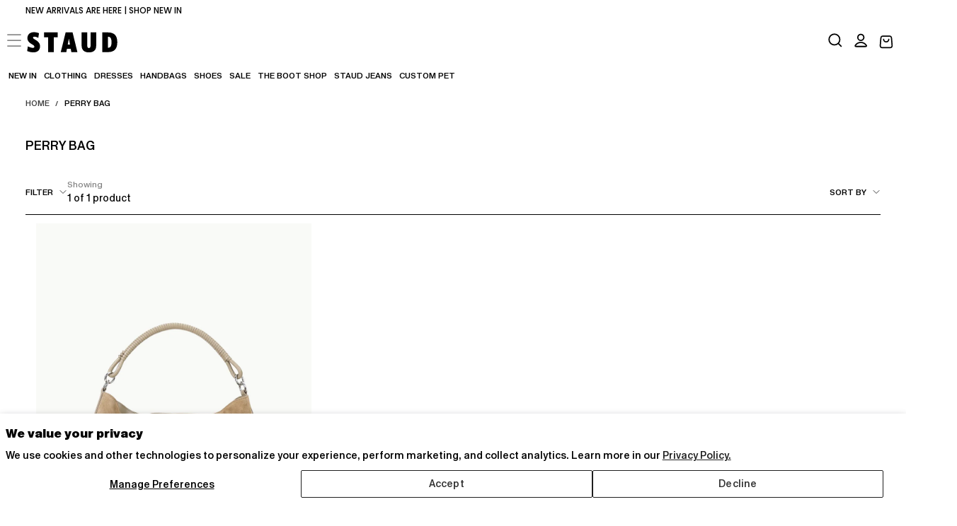

--- FILE ---
content_type: text/css
request_url: https://staud.clothing/cdn/shop/t/846/assets/custom.css?v=106394056526777117031762774581
body_size: 10567
content:
@font-face{font-family:Antique Legacy;src:url(AntiqueLegacy-Regular.woff2) format("woff2");font-weight:400;font-style:normal;display:swap}@font-face{font-family:Antique Legacy;src:url(AntiqueLegacy-Medium.woff2) format("woff2");font-weight:500;font-style:normal;display:swap}@font-face{font-family:Antique Legacy;src:url(AntiqueLegacy-Book.woff2) format("woff2");font-weight:450;font-style:normal;display:swap}@font-face{font-family:Antique Legacy;src:url(AntiqueLegacy-Semibold.woff2) format("woff2");font-weight:600;font-style:normal;display:swap}@font-face{font-family:Antique Legacy;src:url(AntiqueLegacy-Bold.woff2) format("woff2");font-weight:700;font-style:normal;display:swap}:root{--custom-font: Antique Legacy, "Antique Legacy", Helvetica, sans-serif;--font-weight-bold: 700;--font-weight-medium: 500;--font-weight-semibold: 600;--font-weight-normal: 400;--font-weight-book: 450;--font-weight-light: 300}h1,h2,h3,h4,h5,h6,.h1,.h2,.h3,.h4,.h5,.h6,p,body{font-family:var(--custom-font)}body{font-weight:var(--font-mobBodyReg-weight);letter-spacing:var(--font-mobBodyReg-letter-spacing);text-transform:var(--font-mobBodyReg-text-transform);font-size:var(--font-mobBodyReg-font-size);line-height:var(--font-mobBodyReg-line-height)}h1,.h1,.product__title.product__block{font-weight:var(--font-mobHead1-weight);letter-spacing:var(--font-mobHead1-letter-spacing);text-transform:var(--font-mobHead1-text-transform);font-size:var(--font-mobHead1-font-size);line-height:var(--font-mobHead1-line-height)}h2,.h2{font-weight:var(--font-mobHead2-weight);letter-spacing:var(--font-mobHead2-letter-spacing);text-transform:var(--font-mobHead2-text-transform);font-size:var(--font-mobHead2-font-size);line-height:var(--font-mobHead2-line-height)}h3,.h3{font-weight:var(--font-mobHead3-weight);letter-spacing:var(--font-mobHead3-letter-spacing);text-transform:var(--font-mobHead3-text-transform);font-size:var(--font-mobHead3-font-size);line-height:var(--font-mobHead3-line-height)}.preheading{font-weight:var(--font-mobPreheading-weight);letter-spacing:var(--font-mobPreheading-letter-spacing);text-transform:var(--font-mobPreheading-text-transform);font-size:var(--font-mobPreheading-font-size);line-height:var(--font-mobPreheading-line-height)}.button{font-size:var(--font-size-16);font-weight:var(--font-weight-medium);padding:1.2rem 2.4rem;font-family:var(--custom-font);letter-spacing:var(--letter-spacing-0);line-height:var(--line-height-24)}.button--outlined{background-color:var(--primary-button-background);border-color:var(--primary-button-border-color);border-radius:1px;color:var(--primary-button-label-color)}.button--outlined:hover{background-color:var(--hprimary-button-background);border-color:var(--hprimary-button-border-color);border-radius:1px;color:var(--hprimary-button-label-color)}.button--filled{background-color:var(--secondary-button-background);border-color:var(--secondary-button-border-color);border-radius:1px;color:var(--secondary-button-label-color)}.button--filled:hover{background-color:var(--hsecondary-button-background);border-color:var(--hsecondary-button-border-color);border-radius:1px;color:var(--hsecondary-button-label-color)}.breadcrumbs__list a,.breadcrumbs__list span{color:var(--breadcrumb-text-color);font-size:var(--font-size-11pt);line-height:var(--font-size-11pt);text-transform:uppercase;font-weight:var(--font-weight-book);letter-spacing:var(--letter-spacing-0)}.breadcrumbs span{opacity:1}.breadcrumbs__link:hover{color:var(--hbreadcrumb-text-color)}a.text-link,div.text-link,h5.text-link{color:var(--link-color);font-size:var(--font-size-12);font-weight:var(--font-weight-book);text-decoration:none;line-height:var(--line-height-17pt)}a.inline-text-link{text-decoration:underline;color:var(--link-color);font-size:var(--font-size-14);font-weight:var(--font-weight-book)}a.text-link:hover{color:var(--link-hover-color);text-decoration:underline}input[type=text],input[type=email],input[type=password],textarea,.form-contact input[type=text]{position:relative;display:block;width:100%;border:1px solid var(--color-input-gray);border-radius:0;background-color:transparent;margin:0 auto;padding:4px 14px;height:60px;outline:none!important;font-size:var(--font-size-12);color:var(--color-black-var);font-weight:var(--font-weight-book);transition:all .2s ease-in-out}.field .field__label:not(.visually-hidden){position:absolute}.field label{top:35%;left:12px;text-align:left;display:inline-block;text-transform:initial;padding:0 4px;line-height:17px;font-size:var(--font-size-12);font-weight:var(--font-weight-book);color:var(--color-black-var);margin:0 auto;cursor:text;transition:all .15s ease-in-out;letter-spacing:var(--letter-spacing-0)}.field.has-error label{top:10%;background:transparent}input[type=text]:hover,input[type=email]:hover,input[type=password]:hover,input[type=text]:focus,input[type=email]:focus,input[type=password] :focus,textarea:focus,textarea:hover{border:2px solid var(--color-input-focus)}input[type=text]:valid+label,input[type=email]:valid+label,input[type=password]:valid+label,input[type=text]:focus+label,input[type=email]:focus+label,input[type=password]:focus+label{top:7px;font-size:var(--font-size-10);color:var(--color-black-var);font-weight:var(--font-weight-normal);background:transparent}.has-error .field__message{font-size:var(--font-size-12)}.has-error .field__input:not(:focus){text-align:left}.field--textarea .field__input{padding-top:3.5rem}textarea:focus+label,textarea:valid+label{top:20px;font-size:var(--font-size-10);color:var(--color-black-var);font-weight:var(--font-weight-normal);background:transparent}input[type=checkbox]+label{color:var(--color-black-var);font-size:var(--font-size-16);line-height:29px;text-transform:initial;vertical-align:middle;letter-spacing:var(--letter-spacing-0);font-weight:var(--font-weight-normal)}input[type=checkbox]{border:.1rem solid var(--color-black-var);height:20px;width:20px;-webkit-appearance:none;appearance:none}input[type=checkbox]:checked{background-color:var(--color-black-var)}.checkbox input:before{height:.7em;width:100%;background-position:center center;background-repeat:no-repeat;background-image:url("data:image/svg+xml,%3Csvg%20fill%3D'white'%20xmlns%3D'http%3A//www.w3.org/2000/svg'%20viewBox%3D'0%200%2010%208'%3E%3Cpath%20d%3D'M3.4%208L0%204.6%201.4%203.2l2%202L8.6%200%2010%201.4z'/%3E%3C/svg%3E")}input[type=checkbox]:disabled,input[type=checkbox]:disabled+label{border-color:var(--color-gray);color:var(--color-gray);cursor:not-allowed}.radio{display:flex;align-items:center;gap:4px;margin-bottom:5px}input[type=radio]+label{color:var(--color-black-var);font-size:var(--font-size-16);line-height:29px;text-transform:initial;vertical-align:middle;font-weight:var(--font-weight-normal);letter-spacing:var(--letter-spacing-0)}input[type=radio]{border:.1rem solid var(--color-black-var);height:20px;width:20px;-webkit-appearance:none;appearance:none;border-radius:50px;background-color:var(--color-white)}input[type=radio]:checked:before{content:"";position:relative;display:block;top:5px;left:5px;width:8px;height:8px;background-color:var(--color-black-var);border-radius:50%}input[type=radio]:disabled,input[type=radio]:disabled+label{border-color:var(--color-gray);color:var(--color-gray);cursor:not-allowed}.product-card__badge{color:var(--badge-text-color);background-color:transparent;font-size:var(--font-size-9pt);line-height:var(--font-size-9pt);text-transform:uppercase;font-weight:var(--font-weight-book)}.pagination ul li{display:flex;justify-content:center;font-size:1.20844786161192em;padding:0;width:auto}nav.pagination .pagination__prev-next span.next,nav.pagination .pagination__prev-next span.previous{letter-spacing:var(--letter-spacing-1);text-transform:uppercase}nav.pagination{color:var(--pagination-text-color)}nav.pagination svg path{stroke-width:.5;stroke:var(--color-black-var)}nav.pagination svg{width:2rem}.pagination ul li:has(span.pagination__current){border-block-end:.1rem solid var(--pagination-current-link-color)}.pagination ul li a{text-decoration:none}.pagination ul li a,.pagination ul li span{font-size:var(--font-size-14pt);font-weight:var(--font-weight-medium);line-height:var(--line-height-20pt);letter-spacing:var(--letter-spacing-0)}nav.pagination .pagination__prev-next{gap:1.2rem}.pagination ul li:has(a:not(.pagination__prev-next)){border-block-end:0}.section-announcement-bar .announcement-bar{padding:0}.announcement-bar .announcement-bar__text-content.text--label{text-transform:initial;margin-block-end:0;padding-block:0}.announcement-bar p{margin:0 0 1rem;font-size:var(--font-size-12);letter-spacing:var(--letter-spacing-md);overflow-wrap:break-word;line-height:var(--line-height-30);font-weight:var(--font-weight-book)}.section-announcement-bar{position:sticky;width:100%;z-index:99;top:0}.header .drawer{display:flex}.header .container,.section-header-navbar .container{padding:0 1rem}.header__inner{position:relative}.header__inner .header__utils{position:absolute;right:0}.header__inner .cart-count-badge,.header__utils-link span.cart-count-badge{font-family:var(--custom-font)}.header__inner .text--link .cart-count-badge{padding-left:3px;font-weight:var(--font-weight-book);line-height:var(--line-height-20);font-size:var(--font-size-12)}.menu-link.h4{font-size:var(--font-size-12);text-transform:uppercase}nav.slide-out-menu .menu-link.h4.main-parent-link,nav.slide-out-menu .grandchild-link .menu-link.h4{font-weight:var(--font-weight-book)}nav.slide-out-menu .menu-link.h4.child-link{font-weight:var(--font-weight-semibold)}.child-wrapper-links,.grandchild-links{display:none;opacity:0;transition:opacity .3s ease}.child-wrapper-links.is-open,.grandchild-links.is-open{display:block;opacity:1}.main-parent-link .icon{transition:transform .3s ease}.main-parent-link.active .icon{transform:rotate(90deg)}.header__inner .header__nav-item.dropdown:last-child{color:var(--color-red)}.header__inner .refer--link{font-size:var(--font-size-12);text-transform:capitalize;font-weight:var(--font-weight-book);letter-spacing:var(--letter-spacing-0)}.header__inner .refer--link:before{background-color:transparent}.header__inner .refer--link:hover{text-decoration:underline}#Navigation-drawer-button-header svg:nth-of-type(1),#Navigation-drawer-button-header.is-active svg:nth-of-type(2){display:inline}#Navigation-drawer-button-header svg:nth-of-type(2),#Navigation-drawer-button-header.is-active svg:nth-of-type(1){display:none}#Navigation-drawer-button-header.is-active svg:nth-of-type(2){width:2rem;height:2rem}.drawer__button:after{top:var(--header-total-height)}.header__nav-items li.header__nav-item.has-dropdown a{font-weight:var(--font-weight-book)}.header__nav span.icon.icon--rotate-90{display:none}.drawer__button-close svg path,.header__utils-item svg path{stroke-width:1.9;stroke:var(--color-icons)}.header__nav .drawer__button-close.menu-is-open svg path{stroke-width:.2}.drawer__content--search svg path{stroke-width:1.2}html.js .drawer--search>.drawer__container[open]>.drawer__content{padding:0}.header__nav-items li.header__nav-item.has-dropdown a,.header__nav-item.megamenu .header__nav-links-item.has-dropdown>.header__nav-dropdown-link{font-family:var(--custom-font);font-size:var(--font-size-12);letter-spacing:var(--letter-spacing-0)}.child-wrapper-links.is-open{padding-left:15px}nav.slide-out-menu .menu-link.h4.child-link{padding:1.5rem 0}ul.grandchild-links.is-open li{padding-left:1.5rem}.slide-out-menu [data-ref=sale]{color:var(--color-red)}.header__utils-item .text--link:before,.announcement-bar .text--link:before{background-color:transparent}@media screen and (min-width: 750px){.header__logo{padding-left:1rem;padding-top:.4rem}}@media screen and (min-width: 750px) and (max-width: 989px){.section-footer .menu--block{grid-column:span 3}.section-footer__block.small-hide{display:none}.section-footer .section-footer__block{width:100%}}.visual_nav{display:flex;flex-wrap:nowrap;overflow-x:auto;scrollbar-width:none}.visual_nav ul{display:inline-flex;gap:1.2em;list-style:none;padding:0 0 0 1.2rem;margin:1rem 0}.visual_nav ul a{font-size:var(--font-size-12);font-weight:var(--font-weight-book);line-height:var(--line-height-17pt);letter-spacing:var(--letter-spacing-md);text-transform:uppercase}.visual_nav ul a.active{font-weight:var(--font-weight-medium)}.visual_nav ul li{flex:0 0 auto;white-space:nowrap;padding-right:10px}.header--navbar .visual_nav ul>li a[data-menu-content=Sale]{color:var(--color-red)}.drawer--search #search-desktop::placeholder{color:var(--color-black-var)}.field--search .field__input{text-align:center;font-size:var(--font-size-14);font-weight:var(--font-weight-medium);color:var(--color-black-var);font-family:var(--custom-font);padding-left:4rem}.drawer__content--search .drawer__button-close{inset-block-start:0;inset-inline-end:0;top:0;right:2rem}.footer .section-footer.container.max-w-fluid{max-width:100%;width:1360px;padding:4.5rem 3rem 9rem;margin-right:auto;margin-left:auto}.footer .footer__block-heading,.footer .footer__links-mobile-link{font-size:var(--font-size-16pt);text-transform:capitalize;letter-spacing:var(--letter-spacing-0);font-weight:var(--font-weight-book);line-height:var(--line-height-24);color:var(--color-black-var);padding:0}.footer .footer__links-mobile-link{padding:0;margin:2rem 0}.button-newsletter{margin-top:1.5rem;width:100%;text-transform:capitalize}.footer .footer__social{padding-top:10px}.section-footer .newsletter--block{grid-row:1;grid-column:span 12}.section-footer .menu--block{grid-row:2;margin-block-start:0;width:100%}.section-footer div[class*=block-link_list_]+div[class*=block-link_list_]{margin-block-start:0}.section-footer .menu--block .footer__links-mobile-link-icon{display:none;pointer-events:none}.section-footer .menu--block .accordion__body{height:auto;margin-top:2rem}.section-footer .or-link{font-size:var(--font-size-12);line-height:var(--line-height-17pt);letter-spacing:var(--letter-spacing-0)}.footer .contact--details a.text-link,.footer .contact--details div.text-link{text-decoration:underline}.footer .contact--details h5.text-link{line-height:var(--line-height-0)}.footer .footer__links .phone_availability.text-link{text-decoration:none}div.text-link,h5.text-link{text-transform:uppercase}.footer .accordion__body{overflow:hidden!important}.footer .footer__nav--vertical .footer__links{row-gap:.8rem;padding:1.2rem 0;word-break:break-word;width:90%}.section-footer a.text-link{text-transform:uppercase}.section-footer .newsletter--block .footer__block-heading{margin-bottom:2.6rem;padding:0}.section-footer .newsletter--block .footer__newsletter-text.rte.text-link{margin-bottom:.7rem}.newsletter--block .footer__newsletter .field__input{width:100%;padding:10px 12px;font-size:var(--font-size-12);color:var(--color-black-var);background-color:transparent;outline:none;position:relative;color:rgba(var(--color-black-rgb),1);border:1px solid var(--color-input-gray);border-bottom:1px solid var(--color-input-gray)!important;height:50px;transition:border .2s ease-in-out;box-sizing:border-box}.newsletter--block .footer__newsletter .field__input:focus,.newsletter--block .klaviyo-form input[type=email]:focus{border:2px solid var(--color-black-var)!important}.newsletter--block .footer__newsletter .field__input::placeholder,.newsletter--block .klaviyo-form input[type=email]::placeholder{color:var(--color-black-var);font-size:var(--font-size-12);font-weight:var(--font-weight-book);opacity:1;transition:opacity .2s ease}.newsletter--block .footer__newsletter .field__input:focus::placeholder,.newsletter--block .klaviyo-form input[type=email]:focus::placeholder{color:var(--color-black-var);opacity:1}.shopify-pc__banner__dialog.shopify-pc__banner__dialog{padding:16px 32px!important}@media screen and (max-width: 1280px){.shopify-pc__banner__dialog.shopify-pc__banner__dialog{padding:16px 32px!important}}.shopify-pc__banner__dialog{font-family:var(--custom-font)!important}.shopify-pc__banner__dialog .shopify-pc__banner__body h2{font-size:var(--font-size-17pt)!important;font-weight:var(--font-weight-bold)!important;line-height:var(--line-height-24pt)!important;margin-bottom:8.6px!important}.shopify-pc__banner__dialog .shopify-pc__banner__body{margin-right:4%!important}.shopify-pc__banner__dialog p,.shopify-pc__banner__dialog .shopify-pc__banner__body h2,.shopify-pc__banner__dialog button.shopify-pc__banner__btn-manage-prefs{color:var(--color-black-var)!important;letter-spacing:var(--letter-spacing-0)!important}.shopify-pc__banner__dialog .shopify-pc__banner__body p{font-size:var(--font-size-12)!important;font-weight:var(--font-weight-book)!important}.shopify-pc__banner__dialog button.shopify-pc__banner__btn-manage-prefs{line-height:var(--line-height-24pt)!important}.shopify-pc__banner__dialog button.shopify-pc__banner__btn-manage-prefs,.shopify-pc__banner__dialog button.shopify-pc__banner__btn-accept,.shopify-pc__banner__dialog button.shopify-pc__banner__btn-decline{font-size:var(--font-size-16)!important;font-weight:var(--font-weight-book)!important;text-transform:uppercase!important;padding:1.28rem 0!important;letter-spacing:var(--letter-spacing-0)}.shopify-pc__banner__dialog button.shopify-pc__banner__btn-manage-prefs{text-transform:capitalize!important;font-size:var(--font-size-14pt)!important;padding:0!important;margin:0!important}.shopify-pc__banner__dialog .shopify-pc__banner__btns,.shopify-pc__prefs__header-actions{gap:10px!important}.shopify-pc__banner__dialog button.shopify-pc__banner__btn-accept,.shopify-pc__banner__dialog button.shopify-pc__banner__btn-decline{padding:10px 25px!important;text-transform:capitalize!important;border-radius:2px!important;line-height:var(--line-height-17pt)!important;font-size:var(--font-size-14pt)!important}.shopify-pc__banner__dialog .shopify-pc__banner__body{margin-block-end:10px!important}.shopify-pc__banner__dialog,.shopify-pc__prefs__dialog{border-radius:0!important;font-family:var(--custom-font)!important}.shopify-pc__banner__dialog p,.shopify-pc__prefs__intro-main p,.shopify-pc__prefs__option p{line-height:var(--line-height-18pt)}h2#shopify-pc__prefs__header-title{vertical-align:baseline!important;margin-bottom:15px!important;text-align:left!important;font-size:var(--font-size-18pt)!important;font-weight:var(--font-weight-semibold)!important;line-height:var(--line-height-22pt)!important}h2#shopify-pc__prefs__header-title{text-transform:capitalize!important}.shopify-pc__prefs__dialog header{display:block!important;flex-direction:unset!important;padding-block-end:0!important;padding-bottom:0!important}button#shopify-pc__prefs__header-accept,button#shopify-pc__prefs__header-decline,button#shopify-pc__prefs__header-save{border-radius:0!important;margin:0 20px 15px 0!important;padding:8px 25px 10px!important;font-size:var(--font-size-15pt)!important;text-transform:inherit!important;line-height:var(--line-height-19)!important;font-weight:var(--font-weight-book)!important;width:100%!important;text-align:left}.shopify-pc__prefs__header-actions{padding-inline-end:0!important;gap:0!important}.shopify-pc__prefs__intro .shopify-pc__prefs__intro-main p{font-size:var(--font-size-15pt12)!important;line-height:var(--line-height-22pt68)!important}.shopify-pc__prefs__intro .shopify-pc__prefs__intro-main p,.shopify-pc__prefs__option p{font-weight:var(--font-weight-book)!important}.shopify-pc__prefs__option p{font-size:var(--font-size-14pt)!important;line-height:var(--line-height-18pt72)!important}.shopify-pc__prefs__intro-main h3,.shopify-pc__prefs__option label{font-size:var(--font-size-15pt)!important;font-weight:var(--font-weight-semibold)!important;line-height:var(--line-height-19pt)!important}.shopify-pc__prefs__option label{margin-bottom:5px!important}h2#shopify-pc__prefs__header-title,.shopify-pc__prefs__intro-main h3,.shopify-pc__prefs__option label,.shopify-pc__prefs__intro .shopify-pc__prefs__intro-main p,.shopify-pc__prefs__option p,button#shopify-pc__prefs__header-accept,button#shopify-pc__prefs__header-decline,button#shopify-pc__prefs__header-save{letter-spacing:var(--letter-spacing-0)!important}.transparent-header.template--index .section-announcement-bar,.transparent-header.template--index .section-header,.transparent-header.template--index .header--navbar{position:fixed!important}.transparent-header.template--index .section-header .section-header{top:34px!important}.transparent-header.template--index .section-header .header,.transparent-header.template--index .header--navbar .gradient{background-color:transparent}.transparent-header.template--index .header--navbar{width:100%;top:80px;background-color:transparent!important;z-index:99}.is-scrolled .header--navbar{display:none}.is-scrolled .section-header{background-color:var(--color-white)}[ge-active=true].is-scrolled .section-header{top:30px!important}.transparent-header.template--index .section-header .header:hover{background-color:var(--color-white)}li.drawer__subs-item:last-child{padding:9px 0}.drawer__subs-item .disclosure__button,.drawer__subs-item .localization-option{text-transform:uppercase}.drawer__subs-item svg.icon.icon-caret{padding-top:4px;padding-left:2px;width:14px;height:15px}.drawer__subs-item .disclosure__button .icon path{stroke-width:0}.drawer__social{display:none}.drawer__subs-item ul.localization-list.localization-list--countries.localization-dropdown{bottom:100%;top:unset;left:-1.3rem;transform:none;padding:20px}.drawer__subs-item .localization-option{text-align:left}.drawer__subs-item .disclosure__button{text-transform:uppercase;padding-top:1.5rem;color:var(--color-black-var)!important;-webkit-appearance:none;-moz-appearance:none}.localization-dropdown{display:none;position:absolute;z-index:999;background-color:var(--color-white);padding:20px;max-height:40vh;left:50%;transform:translate(-50%);width:50vw;margin:5px 0 0;max-width:300px;min-width:250px;overflow-y:auto;scrollbar-color:var(--color-scroll);top:100%;scrollbar-width:none;box-shadow:#63636333 0 2px 8px}.shopify-localization-form .form-row{display:inline-block;position:relative}.localization--row.drawer__row{margin-block-end:0}.localization-dropdown ul{list-style:none;padding:0;margin:0}.localization-dropdown li{display:block;padding:10px 0;font-size:var(--font-size-12)}.localization-option,.disclosure__button{font-size:var(--font-size-12);font-family:var(--custom-font)}.localization-option{background:none;border:none;cursor:pointer;width:100%;text-align:center;padding:0;color:var(--color-black-var);font-weight:var(--font-weight-book);line-height:var(--line-height-20)}.localization-option:hover{text-decoration:underline}.disclosure__button{background-color:transparent;border:none;padding:0;font-weight:var(--font-weight-book);display:flex}.header__utils-item.utils--item .disclosure__button .icon{width:15px;height:15px;padding-left:4px;padding-top:4px}.header__utils-item.utils--item .disclosure__button .icon path{stroke-width:1.2!important}.template--product .product-grid{gap:0}.template--product .product-grid__item--content{padding-inline:0;padding:24px}.template--product legend.form__label span{display:none}.template--product .product .product__variant-options legend{text-transform:capitalize;font-size:var(--font-size-14);letter-spacing:0;font-weight:var(--font-weight-normal);line-height:18px}.template--product .product .product__variant-options legend,.template--product .fieldset.product__variant-options legend{font-size:var(--font-size-14pt)}.template--product .product__price .price{font-size:var(--font-size-21pt);line-height:var(--line-height-17pt)}.template--product .product .product__title{display:block;padding:1rem 20px}.template--product afterpay-placement{margin:0}.template--product .media:not(.media--thumb) .main-product__media--feat svg{width:2.8rem;height:2.1rem}.template--product .pdp__preorder{display:block;color:var(--color-red);background:var(--pre-order-color);padding:5px 9px;margin:10px 0;text-transform:uppercase;font-size:var(--font-size-12);width:95%;font-weight:var(--font-weight-book);line-height:var(--line-height-17pt)}.template--product label.product-option__label.product-option__label--square.product-option__label--image.product-swatch__inner-border--enable:after{content:"";position:absolute;left:6px;right:6px;top:6px;bottom:6px;border-radius:50%;background-color:var(--color-white)}.template--product product__product-group .product-option__label--image,.product__variant-picker .product-option__label--image{padding:0;scroll-snap-align:start;position:relative;width:32px;height:32px;flex-shrink:0;border-radius:50%;outline:1px solid var(--outline-color)}.template--product label.product-option__label.product-option__label--square.product-option__label--image.product-swatch__inner-border--enable img{border-radius:50%;overflow:hidden;width:32px;height:32px}.template--product label.product-option__label.product-option__label--circle{border:1px solid var(--pre-order-color);background-color:var(--pre-order-color);min-width:32px;min-height:32px;padding:0 5px!important;font-size:var(--font-size-12);text-align:center;font-weight:var(--font-weight-book);cursor:pointer;transition:all .2s ease!important;display:flex;align-items:center;justify-content:center}.template--product label.product-option__label.product-option__label--circle:hover{border:1px solid var(--color-black-var)}.template--product .variant-option-radio-input:checked+label.product-option__label.product-option__label--circle{background:var(--color-black-var);color:var(--color-white);border:1px solid var(--color-black-var)}.template--product .main-product__media .swiper--product-thumbs .swiper-slide,.template--product .main-product__media .swiper--product-thumbs .swiper-slide .media{width:6.4rem;border-radius:3px;margin-bottom:3px!important}.template--product .iwish-app-block-product{padding-top:12px}.iwish-app-block-product .iWishAdd.st-1{font-size:var(--font-size-12)!important;cursor:pointer;text-transform:capitalize;font-weight:var(--font-weight-book);letter-spacing:0;line-height:var(--line-height-17pt)}.iwish-app-block-product .iWishAdd.st-1:hover{text-decoration:none;text-decoration-thickness:1px;text-underline-offset:3px;text-decoration-skip-ink:auto}.template--product .product__description.product__block{border-top:1px solid var(--desc-color);border-bottom:1px solid var(--desc-color);padding:15px 0;text-transform:initial;color:var(--color-black-var);margin-top:14px;margin-block-end:0!important;font-size:var(--font-size-12);font-weight:var(--font-weight-light)}.template--product .product__description p,.template--product .product__description span{margin-bottom:10px!important;font-size:var(--font-size-12);line-height:var(--line-height-17pt);letter-spacing:var(--letter-spacing-0);font-weight:var(--font-weight-light);word-break:break-word}.template--product .swiper--product-gallery .swiper-slide .media .product__gallery-toggle{cursor:zoom-in}.template--product .product-share-list{display:inline-flex;list-style:none;padding:10px 0 0;margin:0;gap:1rem}.template--product .product-share-list li{padding:10px}.product-share-list a{display:inline-block;position:relative}.product-share-list a:after{content:"";position:absolute;left:0;bottom:-2px;width:100%;height:1px;background-color:var(--color-black-var);transform:scaleX(0);transition:transform .3s ease;transform-origin:left}.product-share-list a:hover:after{transform:scaleX(1)}.template--product .product-share-list li svg{width:2rem;height:2rem}.template--product .accordion__button{padding:15px 0;width:100%;text-transform:uppercase;list-style:none;position:relative;font-size:var(--font-size-12);cursor:pointer;background-color:var(--color-white);background-position:100% center;background-size:20px;background-repeat:no-repeat;font-weight:var(--font-weight-light)}.template--product .accordion__button span{font-size:var(--font-size-12);text-transform:uppercase;cursor:pointer;font-weight:var(--font-weight-normal);line-height:var(--line-height-17pt);overflow-wrap:break-word;letter-spacing:0}.template--product .metafield-rich_text_field ul{columns:2;column-gap:40px;list-style-position:outside;padding-left:20px;margin:10px 0 0;padding-top:10px}.template--product .metafield-rich_text_field li,.template--product .metafield-rich_text_field p{break-inside:avoid;margin-bottom:8px}.template--product .metafield-rich_text_field li,.template--product .accordion__body-inner p{font-weight:0;font-size:var(--font-size-12);line-height:var(--line-height-17pt)}.template--product .accordion__body{padding-bottom:12px}.template--product .product__block.product__block--gap-1{margin-block-end:0;padding:0;padding-block:0;background:var(--color-white)}.accordion-icon--up{display:none}.accordion__section.is-active .accordion-icon--down{display:inline}.accordion__section.is-active .accordion-icon--up{display:none}.template--product fieldset.js.product__variant-options.product-form__input.product-form__input--button{padding:12px 0;margin:12px 0}.template--product product-variant-selects fieldset.js.product__variant-options.product-form__input.product-form__input--button.product--variant-size{margin:0 0 12px}.template--product .product .product__variant-options legend,.template--product .fieldset.product__variant-options legend{margin-block-end:0}.template--product .product__inventory-notice{display:flex;text-align:right;font-size:var(--font-size-12);line-height:var(--line-height-17pt);font-weight:var(--font-weight-book);letter-spacing:var(--letter-spacing-0);margin-bottom:.5rem;margin-block-end:5px!important}.template--product .product__block.product__block--gap-3{margin-block-end:0}.template--product .size_inventory_wrapper{display:flex;flex-direction:row;justify-content:space-between;align-items:center}.template--product .main-product__media .swiper-button-prev{left:0;right:auto}.template--product .main-product__media .swiper-button-next{right:0;left:auto}.template--product .main-product__media .swiper-button{background-color:#f4f4f2;padding:0}.template--product .main-product__media .swiper-button svg path{stroke-width:.3}.product-card .product-card__content .product-card__info .product-card__title{width:70%;margin:0 auto 5px}.template--product .product-card .product-card__info{gap:0}.product-card .product-card__content .product-card__info .product-card__title,.product-card .product-card__info .product-card__price .price{letter-spacing:var(--letter-spacing-0);line-height:var(--line-height-17pt);font-weight:var(--font-weight-book)}.section.product-feed .section__head--buttons svg{width:5rem;height:5rem}.section.product-feed .section__head--buttons svg path{stroke-width:.4;stroke:var(--color-black-var)}.product-feed:not(.section-featured-products) .section__head{display:block;width:100%;align-items:center;text-align:center;padding:15px 0}.section__head .section__head-title h2{font-size:var(--font-size-16pt);text-transform:uppercase;line-height:var(--line-height-30pt);letter-spacing:var(--letter-spacing-0);font-weight:var(--font-weight-book)}.section.product-feed .h3.section__heading,.section.product-feed h2.section__heading{padding-block:0}.section.product-feed .section__head,.section.product-feed .section__foot{margin-block-end:0}.template--product .product-form__buttons{font-size:var(--font-size-16)}.section--product-recommendations .section__body{position:relative}.section.product-feed .section__head--buttons{position:unset}.section--product-recommendations .section__head--buttons .swiper-buttons .swiper-button{width:4rem;height:4rem;position:absolute;top:30%}.section--product-recommendations .swiper-buttons .swiper-button--prev{left:-15px}.section--product-recommendations .swiper-buttons .swiper-button--prev:hover,.section--product-recommendations .swiper-buttons .swiper-button--next:hover{-webkit-transform:translateX(5px);-moz-transform:translateX(5px);transform:translate(5px)}.section--product-recommendations .swiper-buttons .swiper-button--prev:hover{rotate:180deg}.section--product-recommendations .swiper-buttons .swiper-button--next{right:-15px}.section.product-feed card-product-slider{position:relative}.section.product-feed.section__head .section__head-title h2{line-height:var(--line-height-24)}quick-cart-drawer .product__content.product--content .product-badge.product-badge--soldout{margin-bottom:6rem}.product-form__submit{text-transform:uppercase}.predictive-search__row .predictive-search__grid .product-card__add-to-cart--button{display:none!important}.pre-order-badge{color:var(--color-black-var)!important}button.quickshop__button{-webkit-appearance:button;appearance:button;width:100%;padding:1rem;background-color:#fff;color:#000;text-align:center;text-transform:uppercase;transition:color .3s ease-in-out 0s,background .3s ease-in-out 0s!important;font-size:var(--font-size-12);cursor:pointer;border:0;font-family:var(--custom-font);font-weight:var(--font-weight-book)}.quickshop__button_cta{display:block;text-decoration:underline;line-height:var(--line-height-17pt)}.quickshop__button [data-pre-order]{display:block;margin-top:6px;text-decoration:none!important;color:var(--color-red);font-size:var(--font-size-10pt);line-height:var(--line-height-15pt)}.product-card__variants--list .hide-color-options{display:none}.added-to-cart-popup{position:fixed;top:0;left:0;background:var(--color-white);box-shadow:0 4px 16px #0003;padding:20px 28px;width:100%;z-index:9999;opacity:1;transition:opacity .3s ease}.added-to-cart-popup.hidden{display:none}.popup-inner{position:relative}.popup-inner svg{position:absolute;right:-14px;top:-4px}.popup-content strong{font-weight:var(--font-weight-semibold);font-size:var(--font-size-14);line-height:var(--line-height-18);margin-bottom:15px;text-transform:uppercase}.popup-product{display:flex;gap:15px;margin-top:1rem}img.popup-product-image{max-width:67px;height:auto;border-radius:0}.popup-product-title,.popup-product-size,.popup-product-price{font-size:var(--font-size-12);line-height:16px;margin-bottom:14px;font-weight:var(--font-weight-normal)}.product-card .button--variant:has(.product-option__label){background-color:var(--color-white);border:.5px solid var(--color-black-var);font-size:var(--font-size-12);padding:8px 10px;line-height:16px;height:32px;width:153px;text-align:center;align-items:center;position:relative}fieldset.product__variant-options{flex-wrap:wrap;justify-content:space-between;gap:.9rem!important}.quick-cart-drawer__main{padding:0 28px 38px}.quick-cart-drawer__main .product-option__label:not(.product-option__label--image):not(:has(.product-option__swatch)){min-width:100%}.product-option__input+.product-option__label{font-size:var(--font-size-12);font-weight:var(--font-weight-book);border:0}.quick-cart-drawer__main .product-option__input:checked+.product-option__label{background-color:var(--color-black-var);color:var(--color-white);position:absolute;top:0;left:0;right:0;bottom:0;height:auto}.quick-cart-drawer__main fieldset.product__variant-options legend{position:relative;color:transparent}.quick-cart-drawer__main fieldset.product__variant-options legend:before{content:"Select your size";color:var(--color-black-var);position:absolute;left:0;top:0;font-size:var(--font-size-13);font-weight:var(--font-weight-semibold);line-height:var(--line-height-26);margin-bottom:10px;text-transform:capitalize;letter-spacing:var(--letter-spacing-0)}.pre-order-mobile-wrapper{font-size:var(--font-size-12);color:var(--color-red);line-height:var(--line-height-16);margin-bottom:12px;text-transform:uppercase}.product-card.custom--product .product-card__add-to-cart--button,.quick-cart-product.product .product-card .product__form{display:none}.template--product .quick-cart-drawer__main label.product-option__label.product-option__label--circle{background:transparent;border:0}.template--product .quick-cart-drawer__main .product .product__title{padding:0}.template--product .quick-cart-drawer__main .product__price .price{display:flex;align-items:center;gap:5px;margin-bottom:0;font-size:var(--font-size-14);font-weight:var(--font-weight-normal);line-height:var(--line-height-18)}.template--product .quick-cart-drawer__main .product__variant-options legend{margin-block-end:1rem}.product-card .price span.sale,.product-card .price ins{color:var(--color-red)}.fd-product-gob-app-block--product-bundles .flex-shrink-0.w-1\/3.min-w-\[100px\]{overflow:visible!important}.fd-product-gob-app-block--product-bundles .title{margin-top:15px}.fd-product-gob-app-block--product-bundles .title,.fd-product-gob-app-block--product-bundles .block.product-title,.fd-product-gob-app-block--product-bundles .product-price,.fd-product-gob-app-block--product-bundles .option-group .option-value{font-weight:var(--font-weight-light);line-height:var(--line-height-17pt)}.fd-product-gob-app-block--product-bundles .block.product-title{margin:0}.fd-product-gob-app-block--product-bundles .space-y-2{margin-block-end:0;margin-block-start:0}.fd-product-gob-app-block--product-bundles .product-price,.fd-product-gob-app-block--product-bundles .space-y-2{margin-top:9px}.fd-product-gob-app-block--product-bundles .option-group label{line-height:var(--line-height-18)}.fd-product-gob-app-block--product-bundles .product-grid__item--content-wrapper .fd-options-swatch{margin:0;padding-bottom:12px}.fd-product-gob-app-block--product-bundles.fd-app-block .pb-4{margin-block-end:0;margin-block-start:0;padding-top:12px;padding-bottom:12px;margin-bottom:12px}.fd-product-gob-app-block--product-bundles.fd-app-block .option-value.text-center.flex.justify-center.items-center.cursor-pointer.unavailable{background-color:#f8f8f8;border:1px solid #f8f8f8}.fd-product-gob-app-block--product-bundles.fd-app-block .option-value.text-center.flex.justify-center.items-center.cursor-pointer.unavailable:after{width:32px;height:32px}.complete-the-look-wrapper .button-prev svg,.complete-the-look-wrapper .button-next svg{width:2.4rem;height:6rem}.complete-the-look-wrapper .button-prev{padding-right:22px}.complete-the-look-wrapper .button-next{padding-left:22px}.fd-product-gob-app-block--product-bundles.fd-app-block .items-start.justify-between.gap-4{gap:6px 24px;padding:0;margin-bottom:0;margin-block-end:0;margin-block-start:0}.complete-the-look-wrapper .button-prev svg path,.complete-the-look-wrapper .button-next svg path{stroke-width:.7}.complete-the-look-wrapper .flex.justify-center.items-center div[style*="overflow: hidden"]{width:102px!important;height:auto}.fd-product-gob-app-block--product-bundles .option-group .option-value{background-color:#f8f8f8;border:1px solid #f8f8f8}.fd-product-gob-app-block--product-bundles .gap-2{gap:6px!important}.fd-product-gob-app-block--product-bundles .space-y-6 button{font-weight:var(--font-weight-light)}.fd-product-gob-app-block--product-bundles .space-y-6 button:hover{background-color:var(--color-white);color:var(--color-black-var);border:2px solid var(--color-black-var)}.fd-product-gob-app-block--product-bundles .space-y-2.w-full{margin:0}.product-grid .fd-product-gob-app-block--product-bundles .fd-options-swatch .fd-options-swatch__options a div{width:28px!important;height:28px!important}.fd-product-gob-app-block--product-bundles .fd-app-block .items-center{margin-block-end:0;margin-block-start:0}.fd-product-gob-app-block--product-bundles fieldset[data-option-name=Size]{padding-bottom:12px}.fd-product-gob-app-block--product-bundles .mt-6{margin-top:0!important}.iwishWrapper .iwishItem.grid__item{flex-basis:50%}.iwishWrapper{padding:2rem}.iwishWrapper .iwishProducts.iwish__grid.grid{display:flex}.iwishWrapper .filter-bar.page-padding.page-margin{margin-bottom:16px}.iwishWrapper .iwishMeta-title.product__title{font-size:var(--font-size-14);line-height:var(--line-height-18);margin-top:10px}a.iwishRemoveBtn.product__title{color:var(--color-black-var);display:block;font-size:var(--font-size-12);font-weight:var(--font-weight-normal);line-height:normal;margin:10px auto 0;text-align:center;text-decoration:underline}.iwishMeta-price.product__title{font-size:16px;line-height:20px;margin:10px 0}.iwishMeta.product__text:hover{text-decoration:underline}.iwishAdded span{display:none}.iwishAdded:after{content:"Added In Wishlist";display:inline-block}#gorgias-contact-form-wrapper{display:none!important}.template--page.template--contact .main-page,.template--page.template--about-us .main-page,.template--page.template--visit-us .main-page{padding-block-start:0;padding-top:30px}.template--page.template--about-us .hero__inner.hero-banner--full img{height:auto;max-height:fit-content}.template--about-us .section-dual-tiles.container{padding:0}.template--page.template--contact .section-multitile__block{padding:50px 15px 0;text-align:center;margin-bottom:30px;aspect-ratio:0}.template--page.template--contact .section-multitile.container{margin-bottom:40px}.template--about-us .section-dual-tiles.container .grid{display:flex}.template--about-us .content-for-layout,.template--contact .content-for-layout,.template--terms-conditions .content-for-layout{margin-bottom:60px}.template--page.template--contact .main-page .container{margin-bottom:40px}.template--about-us .color-scheme-1.gradient,.template--contact .color-scheme-1.gradient{padding-block-end:0!important;padding-block-start:0!important}.template--page .main-page .container{padding:0 15px;max-width:1440px;margin:35px auto}.template--page.template--contact .main-page .container,.template--page.template--contact .section-multitile.container{padding:0 15px;max-width:1200px;margin:0 auto}.template--page.template--contact .section-multitile__block .inline-richtext.h6,.template--page.template--contact .section-multitile.container .section-multitile__text,.template--page.template--contact .section-multitile.container p{font-size:var(--font-size-18);font-weight:var(--font-weight-light);line-height:var(--line-height-25pt)}.template--page.template--contact .section-multitile.container .section-multitile__text{margin:6rem 0 3rem}.template--page.template--contact .main-page .container .main-page__title{margin:0}.template--terms-conditions .main-page,.template--compliance .main-page{padding-block-start:0}.template--terms-conditions .main-page__content,.template--compliance .main-page__content{font-size:var(--font-size-12);line-height:var(--line-height-17pt);font-weight:var(--font-weight-book)}.template--terms-conditions .main-page .rte,.template--compliance .main-page .rte{color:var(--color-black-var)}.template--terms-conditions .main-page .rte strong,.template--compliance .main-page .rte strong{font-weight:var(--font-weight-semibold)}.template--terms-conditions .main-page .rte blockquote{fpadding:0;margin:0;font-style:normal;padding-inline-start:0;border-inline-start:0}.template--terms-conditions .main-page .container,.template--compliance .main-page .container{max-width:650px;margin:0 auto;padding:30px 15px 0}.template--compliance .main-page{margin-bottom:60px}.template--compliance .main-page .rte p{padding:0;margin:0 0 15px}.template--compliance .main-page .rte img{width:auto;padding-block:0}.store-contact-section{width:100%;display:grid;overflow:hidden;grid-column-gap:50px;grid-row-gap:15px;max-width:1440px;margin:35px auto 70px}.store-contact-details{position:relative}.store-contact-details .building-name{padding-bottom:30px}.store-place,.store-contact-details,.store-image-wrapper{height:auto}.working-hours{display:flex}.store-image-wrapper img{height:auto}.store-contact-section p{padding:0;margin:0;font-weight:var(--font-weight-book)}@media (min-width: 768px){.template--page.template--contact .section-multitile__block{padding:50px 15px 0;text-align:center}.store-contact-section.desktop-only .working-hours{justify-content:space-between;flex-direction:row;width:100%}.store-contact-section{grid-template-columns:repeat(3,1fr);padding:0 15px;grid-auto-rows:1fr}.store-place,.store-contact-details,.store-image-wrapper{height:100%}.store-contact-details{padding-bottom:50px}.contact-column.working-hours{position:absolute;bottom:0;left:0}.store-contact-section.mobile-only{display:none}.store-contact-section{font-size:12px}}@media (min-width: 1024px){.store-contact-section{font-size:14px}}@media (min-width: 1280px){.store-contact-section{font-size:16px}}@media (max-width: 767px){.store-contact-section{grid-template-columns:repeat(1,1fr)}.store-contact-section.desktop-only{display:none}.store-contact-section.mobile-only .store-place{display:flex;justify-content:space-between;padding:0 10px;gap:15px}.store-contact-section.mobile-only .working-hours{width:100%;gap:30px;padding:0 10px}.store-contact-section{font-size:14px}.store-contact-section.mobile-only .store-name,.store-contact-section.mobile-only .address{width:50%}}.shopify-policy__container{max-width:582.192px;margin:0 auto;padding-left:20px;padding-right:20px}.shopify-policy__container .shopify-policy__title{margin:0}.shopify-policy__container .shopify-policy__title>*{font-size:var(--font-size-28pt);line-height:var(--line-height-41pt);font-weight:var(--font-weight-bold);font-family:var(--custom-font);padding-block:0}.shopify-policy__body{font-size:var(--font-size-12);font-weight:var(--font-weight-book);line-height:20.5714px}.shopify-policy__body ul{padding:0}.accordion__body-inner{display:grid;grid-template-columns:1.2fr 1fr;gap:.1rem .9rem;list-style:none;padding:0;margin:0}.accordion__body-inner li{position:relative;padding-left:1em;font-size:var(--font-size-12);line-height:var(--line-height-17pt);font-weight:var(--font-weight-light)}.accordion__body-inner li:before{content:"\2022";position:absolute;left:0}.predictive-search__links .predictive-search__links-item,.predictive-search__results .predictive-search__grid .product-card__badges{font-size:var(--font-size-12);font-family:var(--custom-font)}.sitemap-section .menu.list-menu{display:flex;flex-wrap:wrap;list-style:none;padding:0;margin:0}.sitemap-section .menu.list-menu li.menu-list-items{width:25%}.sitemap-section .menu.list-menu li.menu-list-items .child{padding-left:0;list-style:none}.sitemap-section .menu.list-menu li.menu-list-items .child ul.grandchild{padding-left:20px;margin-bottom:10px}section.sitemap-section{padding:30px 15px 15px;max-width:1200px;margin-left:auto;margin-right:auto;font-weight:var(--font-weight-light)}section.sitemap-section h1.page-title{font-size:var(--font-size-24);font-weight:var(--font-weight-book)}section.sitemap-section .menu_navigation .menu .menu-list-items>h3{font-size:var(--font-size-19pt);padding-bottom:15px;font-weight:var(--font-weight-light);display:inline-block}section.sitemap-section .menu_navigation .menu .menu-list-items .child .child-list-menu,section.sitemap-section .menu_navigation .menu .menu-list-items.single-menu{font-size:var(--font-size-12);line-height:2}section.sitemap-section .menu_navigation .menu .menu-list-items .child .child-list-menu a.child-list-menu-item,section.sitemap-section .menu_navigation .menu .menu-list-items.single-menu a.single-menu-item{text-transform:uppercase}section.sitemap-section .menu_navigation .menu .menu-list-items .child .child-list-menu a,section.sitemap-section .menu_navigation .menu .menu-list-items.single-menu a{margin-top:25px;line-height:2;font-weight:var(--font-weight-book)}section.sitemap-section .menu.list-menu li.menu-list-items{margin-top:25px}@media (min-width: 768px) and (max-width: 1199px){.sitemap-section .menu.list-menu{column-gap:10px}.sitemap-section .menu.list-menu li.menu-list-items{width:calc(33% - 10px)}}@media (max-width: 767px){.sitemap-section .menu.list-menu li.menu-list-items .child ul.grandchild{padding-left:15px}.sitemap-section .menu.list-menu{column-gap:20px}.sitemap-section .menu.list-menu li.menu-list-items{width:calc(50% - 20px)}}.iwishWrapper{padding:5rem 1rem}.iwishProducts.collection__grid{display:grid;grid-template-columns:repeat(2,minmax(0,1fr));column-gap:1.6rem;row-gap:2.4rem}.iwishWrapper .product-card .product-card__content{margin-top:10px}.iwishWrapper .product-card .product-card__content .product-card__info .product-card__title{margin:3px}.iwishWrapper .product-card .product-card__content{margin-top:7px}.iwishImgWrap{position:relative}.iwish-product-form .iwishBuyBtn{position:absolute;bottom:0;right:0}.iwishBuyBtn{background-color:transparent;border:none;cursor:pointer;padding:8px;color:transparent;text-indent:-9999px;overflow:hidden;background-image:url("data:image/svg+xml;utf8,<svg xmlns='http://www.w3.org/2000/svg' fill='none' viewBox='0 0 24 24' width='24' height='24'><path d='M12 4V12M12 12V20M12 12H4M12 12H20' stroke='black' stroke-width='1.5' stroke-linecap='round'/></svg>");background-repeat:no-repeat;background-position:center;background-size:1.2em;width:40px;height:40px;border-radius:50%}.iwishCategoryWrapper{margin-top:30px;margin-bottom:30px}.remove_transfer_wrapper{display:block;justify-content:space-between;align-items:center;font-size:var(--font-size-12);line-height:var(--line-height-17pt);font-weight:var(--font-weight-book)}.iwishMeta-title.product-card__title{height:68px}.button_wra{margin:0}.button_wrap{text-align:center;margin-top:7px}.button_wrap:hover,.button_wra:hover{text-decoration:underline}.iwishWrapper .product-card .product-card__badge{padding:0 8px 6px}.iwishWrapper .product-card .product-card__badges{text-align:center}.iwishWrapper .iwishCategoryTransferBtn.active{vertical-align:middle;align-items:center;display:flex}.iwishWrapper .product-price.on-sale.money{color:var(--color-red)}.iwishWrapper .iwishCategoryManage input{height:50px;border:1px solid var(--color-input-gray);padding:4px 14px;font-size:var(--font-size-12);color:var(--color-black-var);font-weight:var(--font-weight-book)}.iwishWrapper .iwishCategoryManage input:focus{border:2px solid var(--color-input-focus)}.iwishWrapper .iwishCategoryManage button{background:var(--color-black-var);color:var(--color-white);padding:1rem 2.4rem;height:50px;font-size:var(--font-size-16);padding:1.2rem 2.4rem;font-family:var(--custom-font);letter-spacing:var(--letter-spacing-0);line-height:var(--line-height-24)}@media screen and (min-width: 1367px){.iwishBuyBtn{display:none}.iwishImgWrap:hover .iwishBuyBtn{display:block}}@media screen and (min-width: 750px){.iwishMeta-title.product-card__title{height:auto}.iwishProducts.collection__grid{display:grid;grid-template-columns:repeat(3,1fr);row-gap:calc(var(--grid-spacing) * 3);column-gap:var(--grid-spacing)}.remove_transfer_wrapper{display:flex}.button_wrap{text-align:left;margin:0}}#BIS_trigger{display:none!important}.BIS_wrap{display:flex;margin-bottom:12px}.notify_email::placeholder{color:var(--color-black-var);font-size:var(--font-size-12);font-weight:var(--font-weight-book);line-height:var(--line-height-17pt);font-family:var(--custom-font)}input.notify_email{flex:1 1 auto;height:30px;border:none;border-bottom:1px solid var(--color-black-var);padding:0;text-transform:uppercase}input.notify_email:hover,input.notify_email:focus{border:none;border-bottom:1px solid var(--color-black-var)}button.notify_button{flex:0 1 15px;background:url(https://staud.clothing/cdn/shop/t/786/assets/icon_arrow_right_black.svg?v=1388984\2026) no-repeat center center;background-size:20px 20px;cursor:pointer;position:relative;font-size:0;border:none;border-bottom:1px solid var(--color-black-var);height:30px}.pdp__form__sold_out{color:var(--color-red);font-size:var(--font-size-12);text-transform:uppercase;font-weight:var(--font-weight-book)}.pdp__size_guide button{padding:0}.template--product .size_inventory_wrapper{margin-bottom:2px}.quickshop__button{-webkit-appearance:button;position:absolute;bottom:0;left:3%;appearance:button;width:94%;margin:12px 0;padding:1rem;background-color:var(--color-white);color:var(--color-black-var);text-align:center;text-transform:uppercase;transition:color .3s ease-in-out 0s,background .3s ease-in-out 0s!important;font-size:var(--font-size-12);cursor:pointer}.quickshop__button .quickshop__button_cta:hover{text-decoration:underline}@media screen and (min-width: 1367px){.quickshop__button{opacity:0}.product-card__actions:hover .quickshop__button{opacity:1}}@media screen and (min-width: 750px){.section--product-recommendations .container{padding:0 10px}.section.product-feed .section__head .section__head-title h2{font-size:var(--font-size-21pt);line-height:var(--line-height-30pt)}.product-feed:not(.section-featured-products) .section__head{padding:0 0 20px}.section.product-feed .section__head--buttons{position:unset}.section--product-recommendations .card-product-slider{margin:0 4.6rem}.product-card .size-options{position:absolute;left:0;right:0;bottom:0;padding:12px}.product-card .size-options .quickshop__fieldset{padding:1rem 0;margin:0;min-width:0;display:flex;align-items:center;justify-content:center;flex-wrap:wrap;gap:10px;background-color:var(--color-white)}.product-card fieldset.quickshop__fieldset label{padding:0 4px;font-size:var(--font-size-12);text-align:center;cursor:pointer;transition:all .2s ease!important;display:flex;align-items:center;justify-content:center;line-height:var(--line-height-17pt);font-weight:var(--font-weight-book);position:relative}.quickshop__fieldset label.disabled-size{color:var(--color-sold-out)!important;pointer-events:none;cursor:not-allowed!important}.quickshop__fieldset label.disabled-size:after{content:"";position:absolute;width:100%;height:1px;background-color:var(--color-sold-out);transform:rotate(45deg);top:50%;left:-10%;pointer-events:none}.product--card_pre-order .product-card__actions .quick-cart-drawer__trigger.button.button--icon{display:none}.pre-order-wrapper{display:none;position:absolute;right:6%;left:0;bottom:0;padding:12px}.product-card:hover .pre-order-wrapper{display:block}.shopify-pc__banner__dialog .shopify-pc__banner__body p{font-size:var(--font-size-14)!important}.predictive-search__grid .product-card:hover .pre-order-wrapper{display:none}}@media screen and (min-width: 768px) and (max-width: 1180px){header h2#shopify-pc__prefs__header-title{text-align:center!important}button#shopify-pc__prefs__header-accept,button#shopify-pc__prefs__header-decline,button#shopify-pc__prefs__header-save{text-align:center!important}.shopify-pc__prefs__dialog header{display:flex!important;flex-direction:column!important;justify-content:space-between!important;padding-bottom:0!important}.shopify-pc__prefs__header-actions{padding-inline-end:0!important}}@media screen and (min-width: 1180px){.fd-product-gob-app-block--product-bundles .flex-shrink-0{overflow:hidden}.complete-the-look-wrapper .flex.justify-center.items-center div[style*="overflow: hidden"]{width:136px!important}.complete-the-look-wrapper .button-prev{padding-right:9px}.complete-the-look-wrapper .button-next{padding-left:9px}.fd-product-gob-app-block--product-bundles.fd-app-block .items-start.justify-between.gap-4{gap:6px 24px;padding:12px 0 20px;margin-bottom:12px}.fd-product-gob-app-block--product-bundles .product-price,.fd-product-gob-app-block--product-bundles .space-y-2{margin-top:12px}.fd-product-gob-app-block--product-bundles.fd-app-block .pb-4{padding-top:0;padding-bottom:0;margin-bottom:0}.iwishWrapper .iwishItem.grid__item{flex-basis:33%}.iwish-app-block-product .iWishAdd.st-1:hover{text-decoration:underline;text-decoration-thickness:1px;text-underline-offset:3px;text-decoration-skip-ink:auto}}@media screen and (min-width: 990px){h1,h2,h3,h4,h5,h6,.h1,.h2,.h3,.h4,.h5,.h6,p,body{font-family:var(--custom-font)}body{font-weight:var(--font-bodyReg-weight);letter-spacing:var(--font-bodyReg-letter-spacing);text-transform:var(--font-bodyReg-text-transform);font-size:var(--font-bodyReg-font-size);line-height:var(--font-bodyReg-line-height)}h1,.h1,.product__title.product__block{font-weight:var(--font-heading1-weight);letter-spacing:var(--font-heading1-letter-spacing);text-transform:var(--font-heading1-text-transform);font-size:var(--font-heading1-font-size);line-height:var(--font-heading1-line-height)}h2,.h2{font-weight:var(--font-heading2-weight);letter-spacing:var(--font-heading2-letter-spacing);text-transform:var(--font-heading2-text-transform);font-size:var(--font-heading2-font-size);line-height:var(--font-heading2-line-height)}h3,.h3{font-weight:var(--font-heading3-weight);letter-spacing:var(--font-heading3-letter-spacing);text-transform:var(--font-heading3-text-transform);font-size:var(--font-heading3-font-size);line-height:var(--font-heading3-line-height)}.preheading{font-weight:var(--font-preheading-weight);letter-spacing:var(--font-preheading-letter-spacing);text-transform:var(--font-preheading-text-transform);font-size:var(--font-preheading-font-size);line-height:var(--font-preheading-line-height)}.header__logo{margin-inline:auto}.visual_nav ul{gap:1.1rem}.transparent-header .section-header .section-header{top:31px!important}.is-scrolled .section-header{top:0}[ge-active=true].is-scrolled .section-header{top:30px!important}.footer .section-footer .grid{display:flex;padding:0;gap:0}.footer .desktop-contact-details{margin-right:8rem}.footer .newsletter--block{margin-left:7rem;width:25%}.footer ul.footer__links.list-unstyled li{padding:1px}.footer .section-footer.container.max-w-fluid{padding:6rem 3rem 9rem}.footer .footer__nav--vertical .footer__links{width:100%}.shopify-pc__banner__dialog .shopify-pc__banner__body p{font-size:var(--font-size-14pt)!important;word-break:break-word!important}.shopify-pc__prefs__dialog header{display:flex!important}button#shopify-pc__prefs__header-accept,button#shopify-pc__prefs__header-decline,button#shopify-pc__prefs__header-save{margin:0 20px 0 0!important;padding:8px 25px 10px!important}h2#shopify-pc__prefs__header-title{margin:0!important}.shopify-pc__prefs__dialog header{padding-bottom:20px!important}.shopify-pc__prefs__header-actions{padding-inline-end:inherit!important}.header__nav-item.js-nav-item.has-dropdown.megamenu.parent--links a.parent-link{padding:1.8rem 1.2rem}.header__inner .header__nav-item.megamenu .header__nav-dropdown-inner{position:fixed;left:0;right:0;top:80px;padding:2.4rem 4.8rem 4.8rem;background-color:var(--bg-color-menu)}.header__inner .header__nav-links{max-width:1360px;margin-right:auto;margin-left:auto;justify-content:center;gap:2rem}@supports (-webkit-hyphens: none){.header__inner .header__nav-links{max-width:800px;margin-right:auto;margin-left:auto;justify-content:center;gap:2rem}}.header__inner .header__nav-item.megamenu .header__nav--group-link:has(.has-dropdown){width:auto;display:flex}.header__inner .header__nav--group-card img{max-height:400px}.header__inner .header__nav-item.megamenu .header__nav--group-card{width:auto}.header__inner .card.header__card.header__card-text.color-scheme-7,.header__inner .card.header__card.header__card-text.color-scheme-7 .media{background-color:transparent}.header__inner .header__nav-item.megamenu .header__nav-links-item.has-dropdown{width:auto;min-width:12rem}.header__inner .header__nav-item.megamenu .header__nav-links-item.has-dropdown>.header__nav-dropdown-link{font-weight:var(--font-weight-book);letter-spacing:var(--letter-spacing-0);line-height:var(--line-height-20);padding:6px}.header__inner .card.header__card.header__card-text.color-scheme-7 .media{margin-bottom:10px}.header__inner .header__nav-links-item .card.header__card .text-link{text-transform:uppercase}.header__inner .header__nav-links-item .card.header__card .text-link:hover{text-decoration:underline}.header__nav li.header__nav-item.header__nav-item-10.js-nav-item.has-dropdown.megamenu a{color:var(--color-red)}.header__nav .header__nav-link.parent-link:hover,.header__nav .subchild--link:hover{text-decoration:underline;text-underline-offset:4px}.section-header .header .media{margin-bottom:10px}.section-header .header .header__card.card:hover .text-link span{text-decoration:underline;text-underline-offset:4px}.header__inner .header__utils-items .country-drawer .drawer__button,.header__inner .refer--link{font-size:var(--font-size-12);font-family:var(--custom-font);text-transform:capitalize}.template--product .product-grid{align-items:start;grid-template-columns:minmax(0px,1fr) minmax(400px,1fr);gap:1rem;max-width:1200px;width:100%;margin-left:auto;margin-right:auto}.template--product .product__content--start{padding:0 48px}.template--product .section.product-feed{width:1200px;margin-left:auto;margin-right:auto}}@media screen and (min-width: 768px) and (max-width: 989px){.template--product .product-grid{width:90%;margin:0}.template--product .product__content--start{padding:0 15px}}@media screen and (min-width: 768px){.template--product .container{padding:1px 15px}.template--product .main-product__media .swiper--product-gallery .swiper-slide .media{border-radius:0}.template--product .main-product__media--thumbs-wrapper{width:6.4rem}.template--product .product__price .price{font-size:var(--font-size-21pt);line-height:var(--line-height-30pt);padding-top:2px}.template--product .product .product__variant-options{gap:10px}.template--product .product .product__variant-options legend{font-size:var(--font-size-14);text-transform:capitalize;font-weight:var(--font-weight-normal);line-height:var(--line-height-18pt);letter-spacing:0}.template--product .product-form__input .form__label [data-selected-value]{display:none}.template--product .product .product__title{padding:0}.template--product .product__block.product__block--gap-2{margin-block-end:0}.template--product .product-grid__item--content{padding:0}}.user-area-overlay.user-overlay--active{position:fixed;top:0;left:0;right:0;bottom:0;overflow:auto;z-index:400;background-color:#00000080;display:block}.user-area-panel.user-drawer--active{opacity:1;visibility:visible;transform:translate(0);z-index:9999}.user-area-panel{background-color:rgb(var(--color-background));display:flex;flex-direction:column;width:46rem;max-width:80%;height:100dvh;position:fixed;inset-block:0;inset-inline-end:0;padding:2rem 3rem;z-index:var(--z-header);transform:translate(100%);opacity:0;visibility:hidden;transition:transform var(--drawer-transition-duration) var(--drawer-transition-timing-function),visibility var(--drawer-transition-duration) var(--drawer-transition-timing-function);overflow-y:auto}.sign-in-with-shop-provider{display:none}.user-area-panel-close{color:rgb(var(--color-link));background:none;width:2.4rem;height:2.4rem;padding:0;border:none;border-radius:0;cursor:pointer;position:absolute;z-index:2;outline:none;right:20px;top:12px}.user-area-panel-close svg{display:block;width:100%;height:100%}.user-area-panel .mini-account-title{margin:0 0 1.5rem;line-height:1;font-size:19px}.user-area-panel .button{width:100%;padding:1.2rem 2.4rem;font-weight:450;font-size:16px}.user-area-panel .customer-notice{font-size:15px;margin:4rem 0}.user-area-panel .button.button--filled{color:rgb(var(--color-filled-button-text));background:rgb(var(--color-filled-button));border-color:rgb(var(--color-filled-button))}.user-area-panel .button.button--filled:hover{background:transparent;color:rgb(var(--color-filled-button))}.user-area-panel .button.button--outlined:hover{background:rgb(var(--color-filled-button));color:rgb(var(--color-filled-button-text))}.user-area-panel .form-row+.form-row{margin-top:20px}.user-area-panel .recover-link{width:auto;text-transform:none;padding:0;font-size:14px;letter-spacing:0}.user-area-panel .recover-link:hover{color:var(--color-input-gray)}.user-area-panel .recover-link:after{display:none}.mini-account-register .mini-account-title{margin-bottom:3rem}.user-area-panel .mini-account-footer{margin-block-start:1rem}.form-customer--recover h1.form-customer__title,.form-customer--login h1.form-customer__title,.form-customer--register h1.form-customer__title{text-align:left!important}.footer__newsletter form.klaviyo-form{margin-bottom:20px!important}.footer__newsletter form.klaviyo-form div[data-testid=form-row]{display:block!important}.footer__newsletter form.klaviyo-form input[type=email]{display:block;width:100%;padding:0 15px;margin-bottom:15px;height:50px;border:1px solid #a5a5a5;margin-top:25px;font-size:1rem}.footer__newsletter form.klaviyo-form button{height:50px!important;padding:0!important}.product-model-related-list-id{margin-top:0;padding:15px 0}.product-model-related-title{font-weight:450;margin-bottom:15px;font-size:1.2rem;line-height:17px}.product-model-related-grid{display:flex;gap:10px;max-width:100%}.product-model-related-grid-item{display:block;max-width:100%}.product-model-related-product img{width:100px;height:auto;display:block;border-radius:4px;object-fit:cover;background:#f7f7f7}.product-option__input:disabled+.product-option__label,.product-option__input.disabled+.product-option__label{pointer-events:all}.cl-upload--input-field .cl-upload--label{color:var(--color-black-var)!important;margin:20px 0!important}.cl-upload--input-field .cl-upload--label,.cl-upload--input-field .cl-upload--input,.cl-upload--input-field .cl-upload--input::placeholder{line-height:var(--line-height-17pt)!important;font-weight:var(--font-weight-book)!important;font-size:var(--font-size-12)!important;letter-spacing:var(--letter-spacing-0)!important;font-family:var(--custom-font)}.cl-upload--input-field .cl-upload--input{padding:0 15px!important;margin-bottom:22px!important;height:57px!important;border:1px solid var(--color-input-gray)!important;margin-top:8px!important;border-radius:0!important}.cl-upload--input-field .cl-upload--input::placeholder{color:var(--color-input-gray)!important;font-style:italic!important;text-transform:uppercase}.cl-upload--wrapper .filepond--root.cl-upload--area.filepond--hopper{margin:1rem auto!important;border:1px solid var(--color-black-var)}.cl-upload--wrapper .filepond--root .filepond--drop-label{min-height:57px!important;display:block!important;padding-left:10px!important;background-color:var(--color-white)!important;border-bottom:1px solid var(--color-black-var)!important}ul.filepond--list li.filepond--item{height:33px!important;margin:5px 4px!important}.filepond--root .filepond--panel-root{background:#fff!important}.filepond--item>.filepond--file-wrapper,.filepond--item>.filepond--panel{background:var(--color-black-var);border-radius:6px}ul.filepond--list li.filepond--item .filepond--file{font-size:12px!important;padding:6.7px}.product__app-block .cl-upload--wrapper .filepond--drop-label label{margin:0!important;color:var(--color-black-var)!important;font-weight:var(--font-weight-bold)!important;text-align:left;padding:1.5rem 1rem!important;text-transform:uppercase;font-style:italic!important;line-height:1.5!important;letter-spacing:var(--letter-spacing-0)!important;font-size:12px!important}.template--product .cl-upload--wrapper .filepond--panel.filepond--panel-root{color:var(--color-black-var)!important;border-radius:0!important}.cart-item__property-upload{display:block!important;padding-top:1rem}.cart-item__property-upload .cart-item__property--title{text-transform:uppercase;font-weight:var(--font-weight-book);font-size:var(--font-size-12);color:var(--color-red);line-height:var(--line-height-17pt)}.cart-item__property-upload img{width:63px;height:auto}.header--nav-centered .header__nav{position:relative;z-index:999}ul.header__nav-items.list-unstyled.js-mega-menu{overflow:hidden}.header__inner .header__utils{z-index:999!important}
/*# sourceMappingURL=/cdn/shop/t/846/assets/custom.css.map?v=106394056526777117031762774581 */


--- FILE ---
content_type: text/css
request_url: https://staud.clothing/cdn/shop/t/846/assets/section-collection.css?v=16554819505670899871760706754
body_size: 437
content:
.collection{background-color:rgb(var(--color-background))}.collection--no-utils{padding-block-start:1.2rem}.collection__title{margin:0 0 var(--spacing-4)}.collection__title:last-child{margin-block-end:0}.collection__grid{display:grid;grid-template-columns:repeat(2,minmax(0,1fr));column-gap:1.6rem;row-gap:2.4rem}.collection__grid-single{display:flex;flex-direction:column}.collection__card-text{align-self:flex-start;grid-column-end:span 2;height:100%}.collection__card-text.card-text--static{align-self:stretch}.collection__card-text{min-height:30rem;border-radius:var(--card-corner-radius)}.collection__card-text:not(:last-child){margin-block-end:0}@media screen and (min-width: 750px){.collection__card-text{margin-inline:0}.collection__card-text:not(:last-child){margin-block-end:calc(0rem - var(--grid-spacing))}}.collection__actions{margin-block-start:var(--spacing-7)}.collection__nav-links{margin:0 calc(0rem - var(--page-gutter));padding:var(--spapcing-4);width:calc(100% + 2 * var(--page-gutter));display:flex;flex-wrap:nowrap;white-space:nowrap;overflow:auto;border-block-start:.1rem solid rgba(var(--color-border),var(--alpha-border))}.collection__nav ul,.collection__nav li{display:flex}.collection__nav li+li,.collection__nav a+ul{margin-inline-start:var(--spapcing-4)}.collection__nav a{display:block;padding:1.1rem 1.1rem .9rem;border:.1rem solid rgba(var(--color-border),var(--alpha-border));width:max-content;transition:border-color var(--duration-default)}.collection__card-text .card-text__title>*,.collection__card-text .card-text__title{word-break:break-word}.collection-grid-container.collection-grid-container--empty{padding-block:8.8rem}.collection__no-result{grid-column:-1 / 1}@media (hover: hover){.collection__nav a:hover{border-color:currentColor;text-decoration-color:currentColor}}@media screen and (min-width: 575px){.collection--no-utils{padding-block-start:0}.collection__grid{column-gap:var(--grid-spacing)}.collection__nav-links{overflow-x:auto;margin:0 calc(0rem - var(--page-gutter));padding:var(--spapcing-4) var(--page-gutter);border-block-start:none}}@media screen and (min-width: 750px){.collection__grid{grid-template-columns:repeat(3,1fr);row-gap:calc(var(--grid-spacing) * 3)}.collection__grid-single{display:grid}.collection__card-text{grid-column-end:auto;min-height:auto}.collection__card-text:not(:last-child){margin-block-end:0}}@media screen and (min-width: 990px){.collection{padding-block-start:var(--spacing-8)}.collection-grid-container{flex:1}.collection .collection__grid[data-cols="4"]{grid-template-columns:repeat(4,minmax(0,1fr))}.collection__actions{margin-block-start:var(--spacing-8)}html.no-js .collection{--header-height: var(--header-height)}.collection__nav-links{overflow-x:visible;margin:0;padding:0;font-family:var(--font-heading-family);font-size:var(--font-size-static-md);line-height:var(--line-height-static-md);letter-spacing:normal;text-transform:none}.collection__nav-sublinks{color:rgb(var(--color-foreground));font-family:var(--font-heading-family);font-size:var(--font-size-static-sm)}.collection__nav ul,.collection__nav li{display:block}.collection__nav li+li,.collection__nav a+ul{margin:var(--spacing-4) 0 0}.collection__nav a+ul{padding-inline-start:var(--spacing-4)}.collection__nav a{display:block;padding:0;border:none;width:max-content;text-decoration:underline solid transparent .1rem;transition:color var(--duration-default),text-decoration-color var(--duration-short)}.collection__nav a.is-current{color:rgb(var(--color-link));text-decoration-color:currentColor}}@media screen and (min-width: 1100px){.collection__grid[data-cols="4"]{grid-template-columns:repeat(4,minmax(0,1fr))}.collection .collection__grid[data-cols="3"] .collection__card-text .card-text__content{--card-content-padding: var(--spacing-7)}}@media screen and (min-width: 1400px){.collection .collection__grid[data-cols="4"] .collection__card-text{grid-column-end:auto}}.collection__container{position:relative;display:grid;grid-template-columns:1fr}.collection__container .js-btn-load-previous,.collection__container .js-btn-load-more{border:.1rem solid rgba(var(--color-outlined-button-text),.1)}.collection.filters--sidebar .collection__facets--sidebar{position:relative;display:none}@media screen and (min-width: 750px){.collection.filters--sidebar .content-active.collection__container{grid-template-columns:1fr 3fr;gap:var(--grid-spacing);column-gap:10px}.collection.filters--sidebar .collection__facets--sidebar{display:none;position:sticky;inset-block-start:95px;align-self:start}}.collection.filters--sidebar .facets__accordion{margin-block-start:var(--spacing-5);padding-inline-end:var(--spacing-0)}.collection.filters--sidebar .facets__accordion-header{display:block;font-size:var(--font-size-static-h6);line-height:var(--line-height-static-xs);letter-spacing:var(--letter-spacing-xxs);margin-block-end:var(--spacing-2)}.collection.filters--sidebar .facets__accordion-btn.h4.sale-label{color:var(--color-red)}.collection.filters--sidebar .facets__accordion-btn.h4.sale-label .facets__accordion-icon{color:rgb(var(--color-heading-text))}.collection.filters--sidebar .collection-grid-container__products{grid-column:2 / 5;display:grid;grid-template-columns:repeat(3,1fr);gap:var(--grid-spacing)}@media screen and (max-width: 750px){.collection.filters--sidebar{padding-block-start:0}.collection.filters--sidebar .collection-grid-container__products{grid-column:1 / 3;grid-template-columns:repeat(var(--products-per-row),1fr)}}
/*# sourceMappingURL=/cdn/shop/t/846/assets/section-collection.css.map?v=16554819505670899871760706754 */


--- FILE ---
content_type: text/css
request_url: https://tags.srv.stackadapt.com/sa.css
body_size: -11
content:
:root {
    --sa-uid: '0-ee0eb2e3-d3ab-589a-68a7-f94fc194e6ab';
}

--- FILE ---
content_type: text/javascript
request_url: https://staud.clothing/cdn/shop/t/846/assets/cart.js?v=78196216838318977031760706754
body_size: 925
content:
const getSectionData=(id,section,selector)=>({id,section,selector}),cartDrawer=document.querySelector("cart-drawer");let sectionsToRender=[];if(cartDrawer){const mainCartId=document.getElementById("main-cart-items")?.dataset.id;mainCartId?sectionsToRender=[getSectionData(`#shopify-section-${mainCartId}`,mainCartId,`#shopify-section-${mainCartId} cart-items`),getSectionData("#cart-counter","cart-counter","#shopify-section-cart-counter"),getSectionData("#CartDrawer-Body","cart-drawer","#shopify-section-cart-drawer #CartDrawer-Body")]:sectionsToRender=[getSectionData("#CartDrawer-Body","cart-drawer","#shopify-section-cart-drawer #CartDrawer-Body")]}else{const mainCartId=document.getElementById("main-cart-items")?.dataset.id;mainCartId?sectionsToRender=[getSectionData(`#shopify-section-${mainCartId}`,mainCartId,`#shopify-section-${mainCartId} cart-items`),getSectionData("#cart-counter","cart-counter","#shopify-section-cart-counter")]:sectionsToRender=[]}class CartRemoveButton extends HTMLElement{constructor(){super(),this.addEventListener("click",event=>{event.preventDefault(),(this.closest("cart-drawer-items")||this.closest("cart-items")).updateQuantity(this.dataset.index,0),updateFreeShipping()})}}customElements.define("cart-remove-button",CartRemoveButton);class CartItems extends HTMLElement{constructor(){super(),this.freeShipping=document.querySelectorAll("shipping-bar"),this.currentItemCount=Array.from(this.querySelectorAll('[name="updates[]"]')).reduce((total,quantityInput)=>total+parseInt(quantityInput.value),0),this.debouncedOnChange=debounce(event=>{this.onChange(event)},300),this.addEventListener("change",this.debouncedOnChange.bind(this)),updateFreeShipping()}calculateTotalItemCount(items){return items.reduce((total,item)=>total+item.quantity,0)}onChange(event){event.target.name==="updates[]"&&this.updateQuantity(event.target.dataset.index,event.target.value,document.activeElement.getAttribute("name"))}getSectionsToRender(){return sectionsToRender}updateQuantity(line,quantity,name){this.classList.add("is-loading");const body=JSON.stringify({line,quantity,sections:this.getSectionsToRender().map(section=>section.section),sections_url:window.location.pathname});fetch(`${routes.cart_change_url}`,{...fetchConfig(),body}).then(response=>response.text()).then(state=>{const parsedState=JSON.parse(state);this.getSectionsToRender()?.forEach(section=>{const elementToReplace=document.querySelector(section.selector)||document.querySelector(section.id);elementToReplace?parsedState.errors||(elementToReplace.innerHTML=this.getSectionInnerHTML(parsedState.sections[section.section],section.selector)):console.error(`Element with selector ${section.selector} not found`)}),parsedState.errors||(this.totalItemCount=this.calculateTotalItemCount(parsedState.items)),this.updateLiveRegions(line,parsedState.item_count,parsedState.errors);const lineItem=document.getElementById(`CartItem-${line}`);lineItem&&lineItem.querySelector(`[name="${name}"]`)&&lineItem.querySelector(`[name="${name}"]`).focus(),updateCartCounters(),updateFreeShipping()}).finally(()=>this.classList.remove("is-loading"))}getSectionInnerHTML(html,selector){return new DOMParser().parseFromString(html,"text/html").querySelector(selector).innerHTML}updateLiveRegions(line,itemCount,parsedError){parsedError&&document.querySelectorAll(`[data-line-item-error][data-line="${line}"]`).forEach(error=>{error.innerHTML=parsedError}),this.currentItemCount=itemCount}}customElements.define("cart-items",CartItems);class CartDrawer extends HTMLElement{constructor(){super(),this.addEventListener("keyup",event=>event.code.toUpperCase()==="ESCAPE"&&this.close()),this.setCartLink(),this.parentElement.addEventListener("shopify:section:select",()=>this.open()),this.parentElement.addEventListener("shopify:section:deselect",()=>this.close())}setCartLink(){const cartLink=document.querySelector("[data-cart-link]");cartLink?(cartLink.setAttribute("role","button"),cartLink.setAttribute("aria-haspopup","dialog"),cartLink.addEventListener("click",event=>{event.preventDefault(),this.open(cartLink)}),cartLink.addEventListener("keydown",event=>{event.code.toUpperCase()==="SPACE"&&(event.preventDefault(),this.open(cartLink))})):console.error("Cart link not found")}open(opener){opener&&this.setActiveElement(opener),this.classList.add("is-visible"),document.querySelector("body").style.overflow="hidden",this.addEventListener("transitionend",()=>{this.focusOnCartDrawer()},{once:!0}),setTimeout(()=>{document.addEventListener("click",this.handleOutsideClick)},100);const productReccomendations=document.querySelector(".product-recommendations");productReccomendations&&(productReccomendations.classList.contains("hidden")?document.querySelector(".cart-drawer-items").classList.add("cart-drawer-items__full"):document.querySelector(".cart-drawer-items").classList.remove("cart-drawer-items__full"))}close(){if(this.classList.remove("is-visible"),document.querySelector("body").style.overflow="auto",removeTrapFocus(this.activeElement),document.removeEventListener("click",this.handleOutsideClick),!header.classList.contains("menu-open")&&window.location.pathname==="/cart"){const cartDrawerForm=document.getElementById("CartDrawer-FormSummary");cartDrawerForm&&cartDrawerForm.submit()}}handleOutsideClick=event=>{const cartDrawerInner=this.querySelector(".cart-drawer__inner");cartDrawerInner&&!cartDrawerInner.contains(event.target)&&this.close()};setActiveElement(element){this.activeElement=element}focusOnCartDrawer(){const containerToTrapFocusOn=this.firstElementChild,focusElement=this.querySelector("[data-drawer-close]");trapFocus(containerToTrapFocusOn,focusElement)}renderContents(response,open=!0){this.getSectionsToRender()?.forEach(section=>{const sectionElement=document.querySelector(section.id);sectionElement&&(sectionElement.innerHTML=this.getSectionInnerHTML(response.sections[section.section],section.selector),updateCartCounters())}),open&&this.open()}getSectionsToRender(){return sectionsToRender}getSectionInnerHTML(html,selector){return new DOMParser().parseFromString(html,"text/html").querySelector(selector).innerHTML}}customElements.define("cart-drawer",CartDrawer);class CartDrawerItems extends CartItems{getSectionsToRender(){return sectionsToRender}}customElements.define("cart-drawer-items",CartDrawerItems);
//# sourceMappingURL=/cdn/shop/t/846/assets/cart.js.map?v=78196216838318977031760706754


--- FILE ---
content_type: text/javascript
request_url: https://staud.clothing/cdn/shop/t/846/assets/custom-select.js?v=7575842905544162331760706754
body_size: 521
content:
if(!customElements.get("custom-select")){class CustomSelect extends HTMLElement{constructor(){super(),this.selectEl=this.querySelector("select"),this.createCustomSelect(),this.dropdown=this.querySelector(".js-dropdown"),this.btnToggleDropdown=this.querySelector(".js-btn-dropdown"),this.listOptions=this.querySelector(".js-list-options"),this.isExpanded=!1,this.selectLabel=this.getAttribute("data-label"),window.addEventListener("shopify:section:load",()=>{clearTimeout(this.loadTimeout)}),window.addEventListener("resize",()=>{window.innerWidth<tabletWidth||+this.btnToggleDropdown.style.width.replace("px","")===this.dropdown.clientWidth||(this.btnToggleDropdown.style.width=`${this.dropdown.clientWidth}px`)}),this.btnToggleDropdown.addEventListener("click",e=>{if(e.preventDefault(),this.classList.contains("is-expanded")){this.hideDropdown();return}this.showDropdown()}),this.btnToggleDropdown.addEventListener("keydown",e=>{if(e.key.includes("Arrow")){e.preventDefault();const isArrowRight=e.key.includes("Right"),isHorizontalArrow=e.key.includes("Left")||isArrowRight;if(this.isExpanded&&isHorizontalArrow)return;const isNextKey=isArrowRight||e.key.includes("Down"),btnOptionSelected=this.listOptions.querySelector(".js-btn-option.is-selected"),selectedOptionParent=btnOptionSelected.parentElement;let prevNextBtnOption=isNextKey?selectedOptionParent.nextElementSibling?.firstElementChild:selectedOptionParent.previousElementSibling?.firstElementChild;prevNextBtnOption||(prevNextBtnOption=isNextKey?this.listOptions.firstElementChild.firstElementChild:this.listOptions.lastElementChild.firstElementChild),this.changeSelectedOption(btnOptionSelected,prevNextBtnOption);return}if(!this.isExpanded)return;const isEscape=e.key==="Escape",isTab=e.key==="Tab";!isEscape&&!isTab||(e.preventDefault(),this.hideDropdown())}),this.listOptions.addEventListener("click",e=>{if(!e.target.classList.contains("js-btn-option"))return;e.preventDefault();const btnOption=e.target,isSelected=btnOption.classList.contains("is-selected");this.hideDropdown(),!isSelected&&this.changeSelectedOption(void 0,btnOption)}),document.addEventListener("click",e=>{!this.isExpanded||e.target.closest("custom-select")===this||this.hideDropdown()})}createCustomSelect(){const selectLabel=this.getAttribute("data-label"),options=this.querySelectorAll("option"),selectedOption=this.selectEl.querySelector('option[selected="selected"]');let optionsMarkup="";options.forEach(option=>{const optionMarkup=`
          <li class="custom-select__item">
            <button
              type="button"
              class="custom-select__option button-reset js-btn-option ${option.selected?"is-selected":""}"
              data-value="${option.value}"
              tabindex="-1"
              aria-selected="${option.selected}"
            >${option.textContent}</button>
          </li>
        `;optionsMarkup+=optionMarkup});const markup=`
        <div class="custom-select__wrapper">
          <button
            type="button"
            class="custom-select__btn button-reset focus-inset js-btn-dropdown facets__button-custom"
            aria-controls="${this.dataset.dropdownId}"
            aria-expanded="false"
          >
            ${selectedOption.textContent} ${this.dataset.iconChevronDown}
          </button>
          <div class="custom-select__dropdown js-dropdown" id="${this.dataset.dropdownId}">
            <ul class="custom-select__items list-unstyled js-list-options">
              ${optionsMarkup}
            </ul>
          </div>
        </div>
      `;this.insertAdjacentHTML("afterbegin",markup),this.dataset.value=selectedOption.value}changeSelectedOption(selectedOption=this.listOptions.querySelector(".js-btn-option.is-selected"),newSelectedOption){this.btnToggleDropdown.innerHTML=newSelectedOption.textContent+this.dataset.iconChevronDown,this.dataset.value=newSelectedOption.dataset.value,newSelectedOption.classList.add("is-selected"),newSelectedOption.setAttribute("aria-selected",!0),selectedOption.classList.remove("is-selected"),selectedOption.setAttribute("aria-selected",!1);const nativeSelectedOption=this.selectEl.querySelector('option[selected="selected"]'),newNativeSelectedOption=this.selectEl.querySelector(`option[value="${this.dataset.value}"]`);nativeSelectedOption.removeAttribute("selected"),newNativeSelectedOption.setAttribute("selected","selected");const inputEvent=new Event("input",{bubbles:!0});this.selectEl.dispatchEvent(inputEvent)}showDropdown(){this.isExpanded=!0,this.classList.add("is-expanded"),this.btnToggleDropdown.setAttribute("aria-expanded",!0)}hideDropdown(){this.isExpanded=!1,this.classList.remove("is-expanded"),this.btnToggleDropdown.setAttribute("aria-expanded",!1)}}customElements.define("custom-select",CustomSelect)}
//# sourceMappingURL=/cdn/shop/t/846/assets/custom-select.js.map?v=7575842905544162331760706754


--- FILE ---
content_type: text/javascript;charset=utf-8
request_url: https://assets.cloudlift.app/api/assets/upload.js?shop=staud-clothing.myshopify.com
body_size: 7097
content:
window.Cloudlift = window.Cloudlift || {};window.Cloudlift.upload = { config: {"app":"upload","shop":"staud-clothing.myshopify.com","url":"https://staud.clothing","api":"https://api.cloudlift.app","assets":"https://cdn.jsdelivr.net/gh/cloudlift-app/cdn@0.14.29","mode":"prod","currencyFormats":{"moneyFormat":"${{amount_no_decimals}}","moneyWithCurrencyFormat":"${{amount_no_decimals}} USD"},"resources":["https://cdn.jsdelivr.net/gh/cloudlift-app/cdn@0.14.29/static/app-upload.css","https://cdn.jsdelivr.net/gh/cloudlift-app/cdn@0.14.29/static/app-upload.js"],"locale":"en","i18n":{"upload.config.image.editor.color.exposure":"Exposure","upload.config.file.load.error":"Error during load","upload.config.file.size.notavailable":"Size not available","upload.config.error.required":"Please upload a file","upload.config.image.editor.crop.rotate.right":"Rotate right","upload.config.file.button.undo":"Undo","upload.config.error.fileCountMin":"Please upload at least {min} file(s)","upload.config.image.resolution.expected.min":"Minimum resolution is {minResolution}","upload.config.file.upload.error.revert":"Error during revert","upload.config.image.size.tobig":"Image is too big","upload.config.image.editor.resize.height":"Height","upload.config.error.inapp":"Upload error","upload.config.image.editor.crop.aspect.ratio":"Aspect ratio","upload.config.image.editor.button.cancel":"Cancel","upload.config.image.editor.status.error":"Error loading image…","upload.config.file.button.retry":"Retry","upload.config.error.fileCountMax":"Please upload at most {max} file(s)","upload.config.image.editor.util.markup.text":"Text","upload.config.image.ratio.expected":"Expected image ratio {ratio}","upload.config.file.button.remove":"Remove","upload.config.image.resolution.expected.max":"Maximum resolution is {maxResolution}","upload.config.error.inapp.facebook":"Please open the page outside of Facebook","upload.config.image.editor.util.markup.size":"Size","upload.config.image.size.expected.max":"Maximum size is {maxWidth} × {maxHeight}","upload.config.image.editor.util.markup.select":"Select","upload.config.file.uploading":"Uploading","upload.config.image.editor.resize.width":"Width","upload.config.image.editor.crop.flip.horizontal":"Flip horizontal","upload.config.file.link":"\uD83D\uDD17","upload.config.image.editor.status.loading":"Loading image…","upload.config.error.filePagesMin":"Please upload documents with at least {min} pages","upload.config.image.editor.status.processing":"Processing image…","upload.config.file.loading":"Loading","upload.config.file.upload.canceled":"Upload cancelled","upload.config.file.upload.cancel":"tap to cancel","upload.config.image.editor.crop.rotate.left":"Rotate left","upload.config.file.type.notallowed":"File type not allowed","upload.config.file.type.expected":"Expects {lastType}","upload.config.image.editor.util.markup":"Markup","upload.config.file.button.cancel":"Cancel","upload.config.image.editor.status.waiting":"Waiting for image…","upload.config.file.upload.retry":"tap to retry","upload.config.image.editor.resize.apply":"Apply","upload.config.image.editor.color.contrast":"Contrast","upload.config.file.size.tobig":"File is too large","upload.config.dragdrop":"Drag & Drop your files or <u>Browse</u>","upload.config.file.upload.undo":"tap to undo","upload.config.image.editor.color.saturation":"Saturation","upload.config.error.filePagesMax":"Please upload documents with at most {max} pages","upload.config.file.button.upload":"Upload","upload.config.file.size.waiting":"Waiting for size","upload.config.image.editor.util.color":"Colors","upload.config.error.inputs":"Please fill in all required input fields","upload.config.image.editor.util.markup.circle":"Circle","upload.config.image.type.notsupported":"Image type not supported","upload.config.image.editor.crop.flip.vertical":"Flip vertical","upload.config.image.size.expected.min":"Minimum size is {minWidth} × {minHeight}","upload.config.image.editor.button.reset":"Reset","upload.config.image.ratio.invalid":"Image ratio does not match","upload.config.error.ready":"Please wait for the upload to complete","upload.config.image.editor.crop.zoom":"Zoom","upload.config.file.upload.error.remove":"Error during remove","upload.config.image.editor.util.markup.remove":"Remove","upload.config.image.resolution.max":"Image resolution too high","upload.config.image.editor.util.crop":"Crop","upload.config.image.editor.color.brightness":"Brightness","upload.config.error.fileConvert":"File conversion failed","upload.config.image.editor.util.markup.draw":"Draw","upload.config.image.editor.util.resize":"Resize","upload.config.file.upload.error":"Error during upload","upload.config.image.editor.util.filter":"Filter","upload.config.file.upload.complete":"Upload complete","upload.config.error.inapp.instagram":"Please open the page outside of Instagram","upload.config.image.editor.util.markup.arrow":"Arrow","upload.config.file.size.max":"Maximum file size is {filesize}","upload.config.image.resolution.min":"Image resolution is too low","upload.config.image.editor.util.markup.square":"Square","upload.config.image.size.tosmall":"Image is too small","upload.config.file.button.abort":"Abort","upload.config.image.editor.button.confirm":"Upload"},"level":4,"version":"0.14.29","setup":true,"fields":[{"uuid":"cly94zygqnyo","required":false,"hidden":false,"field":"Pet Image","propertyTransform":true,"fieldProperty":"properties","fieldId":"_cl-upload","fieldThumbnail":"thumbnail","fieldThumbnailPreview":true,"className":"","label":"","text":"Drag & Drop Pet Image or <u>Browse</u>","selector":"","conditionMode":1,"conditions":[{"field":"product","operator":"equals","value":"","objects":[{"id":"7380843757741","title":"CUSTOM STAUD x C.BONZ SOFT REY BAG | CREAM TAN","handle":"custom-staud-x-c-bonz-soft-rey-bag-cream-tan"},{"id":"7254398271661","title":"CUSTOM STAUD x C.BONZ SOFT REY BAG | TAWNY","handle":"custom-pet-staud-x-c-bonz-soft-rey-bag-tawny"},{"id":"6555284144301","title":"STAUD x C.BONZ CUSTOM SOFT REY TOTE | TAWNY","handle":"staud-x-c-bonz-custom-soft-rey-tote-tawny"},{"id":"7381205287085","title":"CUSTOM STAUD x C.BONZ OVERSIZED SWEATSHIRT | NAVY","handle":"custom-staud-x-c-bonz-oversized-sweatshirt-navy"},{"id":"7381203517613","title":"CUSTOM STAUD x C.BONZ OVERSIZED SWEATSHIRT | GREY","handle":"custom-staud-x-c-bonz-oversized-sweatshirt-grey"},{"id":"8232430764205","title":"CUSTOM STAUD x C.BONZ THE BIGGEST JEAN JACKET | WHITE","handle":"custom-staud-x-c-bonz-oversized-ryan-denim-jacket-medium-wash-copy"},{"id":"8232458944685","title":"CUSTOM STAUD x C.BONZ THE BIGGEST JEAN JACKET | WHITE","handle":"staud-wrangler-the-biggest-jean-jacket-white-copy"},{"id":"7254399090861","title":"CUSTOM STAUD x C.BONZ SWEATSHIRT | PINK","handle":"custom-pet-staud-x-c-bonz-sweatshirt-pink"},{"id":"7254398894253","title":"CUSTOM STAUD x C.BONZ SWEATSHIRT | CREAM","handle":"custom-pet-staud-x-c-bonz-sweatshirt-cream"},{"id":"7381203943597","title":"CUSTOM STAUD x C.BONZ OVERSIZED SWEATSHIRT | BROWN","handle":"custom-staud-x-c-bonz-oversized-sweatshirt-brown"},{"id":"7381203746989","title":"CUSTOM STAUD x C.BONZ OVERSIZED SWEATSHIRT | BLACK","handle":"custom-staud-x-c-bonz-oversized-sweatshirt-black"},{"id":"7381198569645","title":"CUSTOM STAUD x C.BONZ OVERSIZED RYAN DENIM JACKET | MEDIUM WASH","handle":"custom-staud-x-c-bonz-oversized-ryan-jacket-medium-wash"},{"id":"7380868137133","title":"CUSTOM STAUD x C.BONZ DUCKIE ZIP POUCH | CREAM TAN","handle":"custom-staud-x-c-bonz-duckie-zip-pouch-cream-tan"},{"id":"7254399254701","title":"CUSTOM STAUD x C.BONZ CASHMERE BLANKET | IVORY","handle":"custom-pet-staud-x-c-bonz-cashmere-blanket-ivory"},{"id":"7254399189165","title":"CUSTOM STAUD x C.BONZ CASHMERE BLANKET | GREY","handle":"custom-pet-staud-x-c-bonz-cashmere-blanket-grey"},{"id":"7254399156397","title":"CUSTOM STAUD x C.BONZ CASHMERE BLANKET | CAMEL","handle":"custom-pet-staud-x-c-bonz-cashmere-blanket-camel"},{"id":"7254398664877","title":"CUSTOM STAUD x C.BONZ HOODED SWEATSHIRT | BLACK","handle":"custom-pet-staud-x-c-bonz-hooded-sweatshirt-black"},{"id":"7254398730413","title":"CUSTOM STAUD x C.BONZ HOODED SWEATSHIRT | IVORY","handle":"custom-pet-staud-x-c-bonz-hooded-sweatshirt-ivory"},{"id":"4691648479313","title":"STAUD x C.BONZ CUSTOM PET SWEATPANT | BLACK","handle":"custom-pet-sweatpant-black"},{"id":"8358138249389","title":"CUSTOM STAUD x C.BONZ THE BIGGEST JEAN JACKET | MID BLUE","handle":"custom-staud-x-c-bonz-the-biggest-jean-jacket-white-copy"},{"id":"8372331085997","title":"CUSTOM ENDURANCE SWEATSHIRT | BLACK","handle":"custom-endurance-sweatshirt-black"},{"id":"8372333379757","title":"CUSTOM ENDURANCE SWEATSHIRT | STONE","handle":"custom-endurance-sweatshirt-stone"}],"tags":null}],"styles":{"file-grid":"0","max-height":"600px","min-height":"50px","font-family":"-apple-system, BlinkMacSystemFont, 'Segoe UI', Roboto,\nHelvetica, Arial, sans-serif, 'Apple Color Emoji', 'Segoe UI Emoji',\n'Segoe UI Symbol'","input-order":"top","label-color":"#555","file-counter":"0","input-margin":"10px","buttons-color":"#fff","file-multiple":"0","label-font-size":"16px","label-color-drop":"#555","area-border-radius":"5px","file-border-radius":"5px","label-font-size-drop":"16px","area-background-color":"#eee","file-background-color":"#555","buttons-background-color":"rgba(0,0,0,0.5)","upload-error-background-color":"#FF0000","upload-success-background-color":"#008000"},"theme":"default","css":"#cly94zygqnyo .cl-hide{display:none!important}#cly94zygqnyo .cl-upload--label{color:#555;font-size:16px;display:block}#cly94zygqnyo .cl-upload--input-field{margin-bottom:10px}#cly94zygqnyo .cl-upload--input{width:100%;box-sizing:border-box;padding:10px 18px;margin:0;border:1px solid #eee;border-radius:5px}#cly94zygqnyo input[type=checkbox].cl-upload--input,#cly94zygqnyo input[type=radio].cl-upload--input{width:1.2em;cursor:pointer}#cly94zygqnyo input[type=radio].cl-upload--input{vertical-align:middle;margin-right:10px}#cly94zygqnyo input[type=color].cl-upload--input{width:40px;height:40px;cursor:pointer;padding:0;border:0}#cly94zygqnyo input[type=radio]+.cl-upload-color-rect{margin-right:10px;margin-bottom:10px}#cly94zygqnyo input[type=radio]:checked+.cl-upload-color-rect{border:2px solid #404040}#cly94zygqnyo .cl-upload-color-rect{width:30px;height:30px;display:inline-block;vertical-align:middle;border-radius:3px}#cly94zygqnyo .cl-upload--invalid{border-color:#e60000}#cly94zygqnyo .cl-upload--errors{overflow:hidden;transition:max-height 2s ease-out;max-height:0}#cly94zygqnyo .cl-upload--errors.open{max-height:400px}#cly94zygqnyo .cl-upload--error{text-align:center;font-size:14px;cursor:pointer;position:relative;opacity:1;font-family:-apple-system,BlinkMacSystemFont,'Segoe UI',Roboto,Helvetica,Arial,sans-serif,'Apple Color Emoji','Segoe UI Emoji','Segoe UI Symbol';box-sizing:border-box;color:#fff;background-color:#f00;padding:.3rem .7rem;margin-bottom:.7rem;border:1px solid transparent;border-color:#e60000;border-radius:5px}#cly94zygqnyo .cl-upload--error:after{content:'x';position:absolute;right:1rem;top:.25rem}#cly94zygqnyo .cl-upload--error.dismissed{opacity:0;transition:opacity .3s ease-out}#cly94zygqnyo .filepond--root{font-family:-apple-system,BlinkMacSystemFont,'Segoe UI',Roboto,Helvetica,Arial,sans-serif,'Apple Color Emoji','Segoe UI Emoji','Segoe UI Symbol'}#cly94zygqnyo .filepond--root .filepond--drop-label{min-height:50px}#cly94zygqnyo .filepond--file-action-button{cursor:pointer;min-height:auto!important;height:1.625em}#cly94zygqnyo .filepond--drop-label{color:#555}#cly94zygqnyo .filepond--drop-label label{cursor:pointer;width:auto!important;height:auto!important;position:relative!important;color:#555!important;font-size:16px!important}#cly94zygqnyo .filepond--drop-label u{cursor:pointer;text-decoration-color:#555}#cly94zygqnyo .filepond--label-action{text-decoration-color:#555}#cly94zygqnyo .filepond--panel-root{background-color:#eee!important}#cly94zygqnyo .filepond--panel-root{border-radius:5px}#cly94zygqnyo .filepond--item-panel,#cly94zygqnyo .filepond--file-poster-wrapper,#cly94zygqnyo .filepond--image-preview-wrapper{border-radius:5px}#cly94zygqnyo .filepond--item-panel{background-color:#555!important}#cly94zygqnyo .filepond--drip-blob{background-color:#999}#cly94zygqnyo .filepond--file-action-button{background-color:rgba(0,0,0,0.5)}#cly94zygqnyo .filepond--file-action-button{color:#fff}#cly94zygqnyo .filepond--file-action-button:hover,#cly94zygqnyo .filepond--file-action-button:focus{box-shadow:0 0 0 .125em #fff}#cly94zygqnyo .filepond--file{color:#fff;font-size:16px}#cly94zygqnyo [data-filepond-item-state*='error'] .filepond--item-panel,#cly94zygqnyo [data-filepond-item-state*='invalid'] .filepond--item-panel{background-color:#f00!important}#cly94zygqnyo [data-filepond-item-state*='invalid'] .filepond--file{color:#fff}#cly94zygqnyo [data-filepond-item-state='processing-complete'] .filepond--item-panel{background-color:#008000!important}#cly94zygqnyo [data-filepond-item-state='processing-complete'] .filepond--file{color:#fff}#cly94zygqnyo .filepond--image-preview-overlay-idle{color:rgba(34,34,34,0.8)}#cly94zygqnyo .filepond--image-preview,#cly94zygqnyo .filepond--file-poster{background-color:#555}#cly94zygqnyo .filepond--image-preview-overlay-success{color:#008000}#cly94zygqnyo .filepond--image-preview-overlay-failure{color:#f00}","fileMimeTypes":[],"fileMimeTypesValidate":false,"fileSizeMaxPlan":5000,"fileMultiple":false,"fileCountMin":0,"fileCountMax":10,"fileCounter":false,"fileQuantity":false,"fileFetch":false,"fileSubmitRemove":true,"fileSubmitClear":false,"fileName":false,"fileGrid":false,"imagePreview":false,"imageSizeValidate":false,"imageThumbnail":false,"imageThumbnailWidth":500,"imageThumbnailHeight":500,"convert":false,"convertInfo":false,"convertInfoPagesQuantity":false,"convertInfoLengthQuantity":false,"pdfMultiPage":false,"pdfTransparent":false,"serverTransform":false,"imageOriginal":false,"imageEditor":false,"imageEditorOpen":true,"imageEditorCropRestrict":false,"imageEditorCropRatios":[{"label":"Free","value":""},{"label":"Portrait","value":"3:2"},{"label":"Square","value":"1:1"},{"label":"Landscape","value":"4:3"}],"imageEditorUtils":[],"imageEditorPintura":false,"inputFields":[{"field":"Pet Name","type":"text","value":"PET NAME","label":"Customize your item with an embroidered pet portrait and up to 10 characters of text. One pet per item.","required":false,"min":3,"max":20}],"variantConfigs":[],"variantConfig":false},{"uuid":"clba1fti5lub","required":false,"hidden":true,"field":"upload bridal","propertyTransform":true,"fieldProperty":"properties","fieldId":"_cl-upload","fieldThumbnail":"thumbnail","fieldThumbnailPreview":true,"className":"","label":"","text":"","selector":"","conditionMode":1,"conditions":[{"field":"product","operator":"equals","value":"","objects":[{"id":"7323864465581","title":"CUSTOM EMBROIDERED INITIALS VEIL","handle":"custom-embroidered-veil"}],"tags":null}],"styles":{"file-grid":"0","max-height":"600px","min-height":"50px","font-family":"-apple-system, BlinkMacSystemFont, 'Segoe UI', Roboto,\nHelvetica, Arial, sans-serif, 'Apple Color Emoji', 'Segoe UI Emoji',\n'Segoe UI Symbol'","input-order":"top","label-color":"#555","file-counter":"0","input-margin":"10px","buttons-color":"#fff","file-multiple":"0","label-font-size":"16px","label-color-drop":"#555","area-border-radius":"5px","file-border-radius":"5px","label-font-size-drop":"16px","area-background-color":"#eee","file-background-color":"#555","buttons-background-color":"rgba(0,0,0,0.5)","upload-error-background-color":"#FF0000","upload-success-background-color":"#008000"},"theme":"default","css":"#clba1fti5lub .cl-hide{display:none!important}#clba1fti5lub .cl-upload--label{color:#555;font-size:16px;display:block}#clba1fti5lub .cl-upload--input-field{margin-bottom:10px}#clba1fti5lub .cl-upload--input{width:100%;box-sizing:border-box;padding:10px 18px;margin:0;border:1px solid #eee;border-radius:5px}#clba1fti5lub input[type=checkbox].cl-upload--input,#clba1fti5lub input[type=radio].cl-upload--input{width:1.2em;cursor:pointer}#clba1fti5lub input[type=radio].cl-upload--input{vertical-align:middle;margin-right:10px}#clba1fti5lub input[type=color].cl-upload--input{width:40px;height:40px;cursor:pointer;padding:0;border:0}#clba1fti5lub input[type=radio]+.cl-upload-color-rect{margin-right:10px;margin-bottom:10px}#clba1fti5lub input[type=radio]:checked+.cl-upload-color-rect{border:2px solid #404040}#clba1fti5lub .cl-upload-color-rect{width:30px;height:30px;display:inline-block;vertical-align:middle;border-radius:3px}#clba1fti5lub .cl-upload--invalid{border-color:#e60000}#clba1fti5lub .cl-upload--errors{overflow:hidden;transition:max-height 2s ease-out;max-height:0}#clba1fti5lub .cl-upload--errors.open{max-height:400px}#clba1fti5lub .cl-upload--error{text-align:center;font-size:14px;cursor:pointer;position:relative;opacity:1;font-family:-apple-system,BlinkMacSystemFont,'Segoe UI',Roboto,Helvetica,Arial,sans-serif,'Apple Color Emoji','Segoe UI Emoji','Segoe UI Symbol';box-sizing:border-box;color:#fff;background-color:#f00;padding:.3rem .7rem;margin-bottom:.7rem;border:1px solid transparent;border-color:#e60000;border-radius:5px}#clba1fti5lub .cl-upload--error:after{content:'x';position:absolute;right:1rem;top:.25rem}#clba1fti5lub .cl-upload--error.dismissed{opacity:0;transition:opacity .3s ease-out}#clba1fti5lub .filepond--root{font-family:-apple-system,BlinkMacSystemFont,'Segoe UI',Roboto,Helvetica,Arial,sans-serif,'Apple Color Emoji','Segoe UI Emoji','Segoe UI Symbol'}#clba1fti5lub .filepond--root .filepond--drop-label{min-height:50px}#clba1fti5lub .filepond--file-action-button{cursor:pointer;min-height:auto!important;height:1.625em}#clba1fti5lub .filepond--drop-label{color:#555}#clba1fti5lub .filepond--drop-label label{cursor:pointer;width:auto!important;height:auto!important;position:relative!important;color:#555!important;font-size:16px!important}#clba1fti5lub .filepond--drop-label u{cursor:pointer;text-decoration-color:#555}#clba1fti5lub .filepond--label-action{text-decoration-color:#555}#clba1fti5lub .filepond--panel-root{background-color:#eee!important}#clba1fti5lub .filepond--panel-root{border-radius:5px}#clba1fti5lub .filepond--item-panel,#clba1fti5lub .filepond--file-poster-wrapper,#clba1fti5lub .filepond--image-preview-wrapper{border-radius:5px}#clba1fti5lub .filepond--item-panel{background-color:#555!important}#clba1fti5lub .filepond--drip-blob{background-color:#999}#clba1fti5lub .filepond--file-action-button{background-color:rgba(0,0,0,0.5)}#clba1fti5lub .filepond--file-action-button{color:#fff}#clba1fti5lub .filepond--file-action-button:hover,#clba1fti5lub .filepond--file-action-button:focus{box-shadow:0 0 0 .125em #fff}#clba1fti5lub .filepond--file{color:#fff;font-size:16px}#clba1fti5lub [data-filepond-item-state*='error'] .filepond--item-panel,#clba1fti5lub [data-filepond-item-state*='invalid'] .filepond--item-panel{background-color:#f00!important}#clba1fti5lub [data-filepond-item-state*='invalid'] .filepond--file{color:#fff}#clba1fti5lub [data-filepond-item-state='processing-complete'] .filepond--item-panel{background-color:#008000!important}#clba1fti5lub [data-filepond-item-state='processing-complete'] .filepond--file{color:#fff}#clba1fti5lub .filepond--image-preview-overlay-idle{color:rgba(34,34,34,0.8)}#clba1fti5lub .filepond--image-preview,#clba1fti5lub .filepond--file-poster{background-color:#555}#clba1fti5lub .filepond--image-preview-overlay-success{color:#008000}#clba1fti5lub .filepond--image-preview-overlay-failure{color:#f00}","fileMimeTypes":[],"fileMimeTypesValidate":false,"fileSizeMaxPlan":5000,"fileMultiple":false,"fileCountMin":0,"fileCountMax":10,"fileCounter":false,"fileQuantity":false,"fileFetch":false,"fileSubmitRemove":true,"fileSubmitClear":false,"fileName":false,"fileGrid":false,"imagePreview":false,"imageSizeValidate":false,"imageThumbnail":false,"imageThumbnailWidth":500,"imageThumbnailHeight":500,"convert":false,"convertInfo":false,"convertInfoPagesQuantity":false,"convertInfoLengthQuantity":false,"pdfMultiPage":false,"pdfTransparent":false,"serverTransform":false,"imageOriginal":false,"imageEditor":false,"imageEditorOpen":true,"imageEditorCropRestrict":false,"imageEditorCropRatios":[{"label":"Free","value":""},{"label":"Portrait","value":"3:2"},{"label":"Square","value":"1:1"},{"label":"Landscape","value":"4:3"}],"imageEditorUtils":[],"imageEditorPintura":false,"inputFields":[{"field":"Custom Embroidery","type":"text","value":"Custom Embroidery","label":"Please allow 5-8 weeks for your custom veil to fulfill and ship. Custom embroider your veil with 2 initials, ❤️, followed by 2 initials. Type '<3' to generate a heart emoji. Maximum 6 characters.","required":false,"max":6}],"variantConfigs":[],"variantConfig":false},{"uuid":"clcsqyvaeeoh","required":false,"hidden":true,"field":"Text field Only","propertyTransform":true,"fieldProperty":"properties","fieldId":"_cl-upload","fieldThumbnail":"thumbnail","fieldThumbnailPreview":true,"className":"","label":"","text":"","selector":"","conditionMode":1,"conditions":[{"field":"product","operator":"equals","value":"","objects":[{"id":"7360585466029","title":"CUSTOM EMBROIDERED VEIL","handle":"custom-embroidered-veil-1"}],"tags":null}],"styles":{"file-grid":"0","max-height":"600px","min-height":"50px","font-family":"-apple-system, BlinkMacSystemFont, 'Segoe UI', Roboto,\nHelvetica, Arial, sans-serif, 'Apple Color Emoji', 'Segoe UI Emoji',\n'Segoe UI Symbol'","input-order":"top","label-color":"#555","file-counter":"0","input-margin":"10px","buttons-color":"#fff","file-multiple":"0","label-font-size":"16px","label-color-drop":"#555","area-border-radius":"5px","file-border-radius":"5px","label-font-size-drop":"16px","area-background-color":"#eee","file-background-color":"#555","buttons-background-color":"rgba(0,0,0,0.5)","upload-error-background-color":"#FF0000","upload-success-background-color":"#008000"},"theme":"default","css":"#clcsqyvaeeoh .cl-hide{display:none!important}#clcsqyvaeeoh .cl-upload--label{color:#555;font-size:16px;display:block}#clcsqyvaeeoh .cl-upload--input-field{margin-bottom:10px}#clcsqyvaeeoh .cl-upload--input{width:100%;box-sizing:border-box;padding:10px 18px;margin:0;border:1px solid #eee;border-radius:5px}#clcsqyvaeeoh input[type=checkbox].cl-upload--input,#clcsqyvaeeoh input[type=radio].cl-upload--input{width:1.2em;cursor:pointer}#clcsqyvaeeoh input[type=radio].cl-upload--input{vertical-align:middle;margin-right:10px}#clcsqyvaeeoh input[type=color].cl-upload--input{width:40px;height:40px;cursor:pointer;padding:0;border:0}#clcsqyvaeeoh input[type=radio]+.cl-upload-color-rect{margin-right:10px;margin-bottom:10px}#clcsqyvaeeoh input[type=radio]:checked+.cl-upload-color-rect{border:2px solid #404040}#clcsqyvaeeoh .cl-upload-color-rect{width:30px;height:30px;display:inline-block;vertical-align:middle;border-radius:3px}#clcsqyvaeeoh .cl-upload--invalid{border-color:#e60000}#clcsqyvaeeoh .cl-upload--errors{overflow:hidden;transition:max-height 2s ease-out;max-height:0}#clcsqyvaeeoh .cl-upload--errors.open{max-height:400px}#clcsqyvaeeoh .cl-upload--error{text-align:center;font-size:14px;cursor:pointer;position:relative;opacity:1;font-family:-apple-system,BlinkMacSystemFont,'Segoe UI',Roboto,Helvetica,Arial,sans-serif,'Apple Color Emoji','Segoe UI Emoji','Segoe UI Symbol';box-sizing:border-box;color:#fff;background-color:#f00;padding:.3rem .7rem;margin-bottom:.7rem;border:1px solid transparent;border-color:#e60000;border-radius:5px}#clcsqyvaeeoh .cl-upload--error:after{content:'x';position:absolute;right:1rem;top:.25rem}#clcsqyvaeeoh .cl-upload--error.dismissed{opacity:0;transition:opacity .3s ease-out}#clcsqyvaeeoh .filepond--root{font-family:-apple-system,BlinkMacSystemFont,'Segoe UI',Roboto,Helvetica,Arial,sans-serif,'Apple Color Emoji','Segoe UI Emoji','Segoe UI Symbol'}#clcsqyvaeeoh .filepond--root .filepond--drop-label{min-height:50px}#clcsqyvaeeoh .filepond--file-action-button{cursor:pointer;min-height:auto!important;height:1.625em}#clcsqyvaeeoh .filepond--drop-label{color:#555}#clcsqyvaeeoh .filepond--drop-label label{cursor:pointer;width:auto!important;height:auto!important;position:relative!important;color:#555!important;font-size:16px!important}#clcsqyvaeeoh .filepond--drop-label u{cursor:pointer;text-decoration-color:#555}#clcsqyvaeeoh .filepond--label-action{text-decoration-color:#555}#clcsqyvaeeoh .filepond--panel-root{background-color:#eee!important}#clcsqyvaeeoh .filepond--panel-root{border-radius:5px}#clcsqyvaeeoh .filepond--item-panel,#clcsqyvaeeoh .filepond--file-poster-wrapper,#clcsqyvaeeoh .filepond--image-preview-wrapper{border-radius:5px}#clcsqyvaeeoh .filepond--item-panel{background-color:#555!important}#clcsqyvaeeoh .filepond--drip-blob{background-color:#999}#clcsqyvaeeoh .filepond--file-action-button{background-color:rgba(0,0,0,0.5)}#clcsqyvaeeoh .filepond--file-action-button{color:#fff}#clcsqyvaeeoh .filepond--file-action-button:hover,#clcsqyvaeeoh .filepond--file-action-button:focus{box-shadow:0 0 0 .125em #fff}#clcsqyvaeeoh .filepond--file{color:#fff;font-size:16px}#clcsqyvaeeoh [data-filepond-item-state*='error'] .filepond--item-panel,#clcsqyvaeeoh [data-filepond-item-state*='invalid'] .filepond--item-panel{background-color:#f00!important}#clcsqyvaeeoh [data-filepond-item-state*='invalid'] .filepond--file{color:#fff}#clcsqyvaeeoh [data-filepond-item-state='processing-complete'] .filepond--item-panel{background-color:#008000!important}#clcsqyvaeeoh [data-filepond-item-state='processing-complete'] .filepond--file{color:#fff}#clcsqyvaeeoh .filepond--image-preview-overlay-idle{color:rgba(34,34,34,0.8)}#clcsqyvaeeoh .filepond--image-preview,#clcsqyvaeeoh .filepond--file-poster{background-color:#555}#clcsqyvaeeoh .filepond--image-preview-overlay-success{color:#008000}#clcsqyvaeeoh .filepond--image-preview-overlay-failure{color:#f00}","fileMimeTypes":[],"fileMimeTypesValidate":false,"fileSizeMaxPlan":5000,"fileMultiple":false,"fileCountMin":0,"fileCountMax":10,"fileCounter":false,"fileQuantity":false,"fileFetch":false,"fileSubmitRemove":true,"fileSubmitClear":false,"fileName":false,"fileGrid":false,"imagePreview":false,"imageSizeValidate":false,"imageThumbnail":false,"imageThumbnailWidth":500,"imageThumbnailHeight":500,"convert":false,"convertInfo":false,"convertInfoPagesQuantity":false,"convertInfoLengthQuantity":false,"pdfMultiPage":false,"pdfTransparent":false,"serverTransform":false,"imageOriginal":false,"imageEditor":false,"imageEditorOpen":true,"imageEditorCropRestrict":false,"imageEditorCropRatios":[{"label":"Free","value":""},{"label":"Portrait","value":"3:2"},{"label":"Square","value":"1:1"},{"label":"Landscape","value":"4:3"}],"imageEditorUtils":[],"imageEditorPintura":false,"inputFields":[{"field":"Custom Embroidery","type":"text","value":"Custom Embroidery","label":"Please allow 5-8 weeks for your custom veil to fulfill and ship. Type '<3' to generate a heart emoji. Maximum 20 characters.","required":false,"max":20}],"variantConfigs":[],"variantConfig":false},{"uuid":"cl6uucjdmvuo","required":false,"hidden":false,"field":"Pet Image","propertyTransform":true,"fieldProperty":"properties","fieldId":"_cl-upload","fieldThumbnail":"thumbnail","fieldThumbnailPreview":true,"className":"","label":"","text":"Drag & Drop PET image or <u>Browse</u>","selector":"","conditionMode":1,"conditions":[{"field":"product","operator":"equals","value":"","objects":[{"id":"8290383495341","title":"CUSTOM MINI MOON BAG | PINOT","handle":"custom-mini-moon-bag-black-copy"},{"id":"8290302754989","title":"CUSTOM KAIA BAG | PINOT","handle":"custom-kaia-bag-pinot-copy"},{"id":"8027205763245","title":"CUSTOM ALEC BAG | SADDLE","handle":"custom-alec-bag-tan-test"},{"id":"7419831779501","title":"CUSTOM ALLORA TOTE | CREAM STAUD BLUE","handle":"custom-allora-tote-cream-staud-blue"},{"id":"7419831222445","title":"CUSTOM ALLORA TOTE | CREAM RED ROSE","handle":"custom-allora-tote-cream-red-rose"},{"id":"7419827421357","title":"CUSTOM ALLORA MINI TOTE | CREAM BLACK","handle":"custom-allora-mini-tote-cream-black"},{"id":"7419830501549","title":"CUSTOM ALLORA TOTE | CREAM BLACK","handle":"custom-allora-tote-cream-black"},{"id":"7419829813421","title":"CUSTOM ALLORA MINI TOTE | CREAM STAUD BLUE","handle":"custom-allora-mini-tote-cream-staud-blue"},{"id":"7419829125293","title":"CUSTOM ALLORA MINI TOTE | CREAM RED ROSE","handle":"custom-allora-mini-tote-cream-red-rose"},{"id":"7366496223405","title":"CUSTOM MOON BAG | RASPBERRY","handle":"custom-moon-bag-raspberry"},{"id":"7365606146221","title":"CUSTOM ALEC BAG | TAN","handle":"custom-alec-bag-tan"},{"id":"7365603819693","title":"CUSTOM MINI SHIRLEY LEATHER BAG | CREAM","handle":"custom-mini-shirley-leather-bag-cream"},{"id":"7319527948461","title":"CUSTOM MOON BAG | TAN","handle":"custom-moon-bag-tan"},{"id":"4559681912913","title":"CUSTOM MOON BAG | CREAM","handle":"custom-moon-bag-cream-2"},{"id":"7319526736045","title":"CUSTOM MOON BAG | CREAM","handle":"custom-moon-bag-cream"},{"id":"7319506485421","title":"CUSTOM MOON BAG | BLACK","handle":"custom-moon-bag-black"},{"id":"4559682601041","title":"CUSTOM SHIRLEY LEATHER BAG | CREAM","handle":"custom-shirley-leather-bag-cream"},{"id":"7254398173357","title":"CUSTOM SHIRLEY LEATHER BAG | CREAM","handle":"custom-pet-shirley-leather-bag-cream"},{"id":"4539041185873","title":"CUSTOM SHIRLEY LEATHER BAG | COGNAC","handle":"custom-shirley-leather-bag-cognac"},{"id":"7254398107821","title":"CUSTOM SHIRLEY LEATHER BAG | COGNAC","handle":"custom-pet-shirley-leather-bag-cognac"},{"id":"4539040596049","title":"CUSTOM SHIRLEY LEATHER BAG | BLUSH","handle":"custom-shirley-leather-bag-blush"},{"id":"7254398042285","title":"CUSTOM SHIRLEY LEATHER BAG | BLUSH","handle":"custom-pet-shirley-leather-bag-blush"},{"id":"4539041677393","title":"CUSTOM SHIRLEY BAG | CLEAR WHITE","handle":"custom-shirley-bag-clear-white"},{"id":"7254398009517","title":"CUSTOM SHIRLEY BAG | CLEAR WHITE","handle":"custom-pet-shirley-bag-clear-white"},{"id":"4539041513553","title":"CUSTOM SHIRLEY BAG | CLEAR PINK","handle":"custom-shirley-bag-clear-pink"},{"id":"7254397976749","title":"CUSTOM SHIRLEY BAG | CLEAR PINK","handle":"custom-pet-shirley-bag-pink"},{"id":"4690207735889","title":"CUSTOM MINI SHIRLEY LEATHER BAG | TAN","handle":"custom-mini-shirley-leather-bag-tan"},{"id":"7254397943981","title":"CUSTOM MINI SHIRLEY LEATHER BAG | TAN","handle":"custom-pet-mini-shirley-leather-bag-tan"},{"id":"4690207146065","title":"CUSTOM MINI SHIRLEY LEATHER BAG | COGNAC","handle":"custom-mini-shirley-leather-bag-cognac"},{"id":"4690208227409","title":"CUSTOM MINI SHIRLEY LEATHER BAG | BLUSH","handle":"custom-mini-shirley-leather-bag-blush"},{"id":"7254397812909","title":"CUSTOM MINI SHIRLEY LEATHER BAG | BLUSH","handle":"custom-pet-mini-shirley-leather-bag-blush"},{"id":"4690205114449","title":"CUSTOM MINI SHIRLEY LEATHER BAG | BLACK","handle":"custom-mini-shirley-leather-bag-black"},{"id":"7254397747373","title":"CUSTOM MINI SHIRLEY LEATHER BAG | BLACK","handle":"custom-pet-mini-shirley-leather-bag-black"},{"id":"4690203017297","title":"CUSTOM MINI MOON BAG | TAN","handle":"custom-mini-moon-bag-tan"},{"id":"7254397681837","title":"CUSTOM MINI MOON BAG | TAN","handle":"custom-pet-mini-moon-bag-tan"},{"id":"4690209275985","title":"CUSTOM MINI MOON BAG | CREAM","handle":"custom-mini-moon-bag-cream"},{"id":"7254397649069","title":"CUSTOM MINI MOON BAG | CREAM","handle":"custom-pet-mini-moon-bag-cream"},{"id":"4690203934801","title":"CUSTOM MINI MOON BAG | BLACK","handle":"custom-mini-moon-bag-black"},{"id":"7254397616301","title":"CUSTOM MINI MOON BAG | BLACK","handle":"custom-pet-mini-moon-bag-black"},{"id":"7254397517997","title":"CUSTOM KAIA BAG | TAN","handle":"custom-pet-kaia-bag-tan"},{"id":"7254397485229","title":"CUSTOM KAIA BAG | CREAM","handle":"custom-pet-kaia-bag-cream"},{"id":"7254397452461","title":"CUSTOM KAIA BAG | BLACK","handle":"custom-pet-kaia-bag-black"},{"id":"4629881782353","title":"CUSTOM SHIRLEY LEATHER BAG | BLACK","handle":"custom-shirley-leather-bag-black"},{"id":"7254397419693","title":"CUSTOM SHIRLEY LEATHER BAG | BLACK","handle":"custom-pet-shirley-leather-bag-black"},{"id":"7254399418541","title":"CUSTOM SHIRLEY POUCH | BLACK","handle":"custom-pet-shirley-pouch-black"},{"id":"7254399484077","title":"CUSTOM SHIRLEY POUCH | TAN","handle":"custom-pet-shirley-pouch-tan"},{"id":"7322398982317","title":"CUSTOM STAUD x C.BONZ CLASSIC OVERSIZED SHIRT | WHITE","handle":"custom-staud-x-c-bonz-classic-oversized-shirt-white"},{"id":"7322409631917","title":"CUSTOM STAUD x C.BONZ CLASSIC OVERSIZED SHIRT | OXFORD BLUE","handle":"custom-staud-x-c-bonz-classic-oversized-shirt-oxford-blue"},{"id":"7419102724269","title":"CUSTOM ABBY SLIPPER | BLACK","handle":"custom-abby-slipper-black"},{"id":"7419102757037","title":"CUSTOM ABBY SLIPPER | CREAM","handle":"custom-abby-slipper-cream"},{"id":"8127312232621","title":"CUSTOM SHIRLEY POUCH | CREAM","handle":"custom-shirley-pouch-cream"},{"id":"8290384478381","title":"CUSTOM SHIRLEY POUCH | PINOT","handle":"custom-shirley-pouch-cream-copy"},{"id":"7254398238893","title":"CUSTOM SHIRLEY LEATHER BAG | TAN","handle":"custom-pet-shirley-leather-bag-tan"},{"id":"8358001279149","title":"CUSTOM STAUD x C.BONZ SERRANO CASHMERE SWEATER | BLACK","handle":"custom-staud-x-c-bonz-cashmere-sweater-light-blue-copy"},{"id":"8358003671213","title":"CUSTOM STAUD x C.BONZ SERRANO CASHMERE SWEATER | HEATHER GREY","handle":"custom-staud-x-c-bonz-serrano-cashmere-sweater-black-copy"}],"tags":null}],"styles":{"file-grid":"0","max-height":"600px","min-height":"50px","font-family":"-apple-system, BlinkMacSystemFont, 'Segoe UI', Roboto,\nHelvetica, Arial, sans-serif, 'Apple Color Emoji', 'Segoe UI Emoji',\n'Segoe UI Symbol'","input-order":"top","label-color":"#555","file-counter":"0","input-margin":"10px","buttons-color":"#fff","file-multiple":"0","label-font-size":"16px","label-color-drop":"#555","area-border-radius":"5px","file-border-radius":"5px","label-font-size-drop":"16px","area-background-color":"#eee","file-background-color":"#555","buttons-background-color":"rgba(0,0,0,0.5)","upload-error-background-color":"#FF0000","upload-success-background-color":"#008000"},"theme":"default","css":"#cl6uucjdmvuo .cl-hide{display:none!important}#cl6uucjdmvuo .cl-upload--label{color:#555;font-size:16px;display:block}#cl6uucjdmvuo .cl-upload--input-field{margin-bottom:10px}#cl6uucjdmvuo .cl-upload--input{width:100%;box-sizing:border-box;padding:10px 18px;margin:0;border:1px solid #eee;border-radius:5px}#cl6uucjdmvuo input[type=checkbox].cl-upload--input,#cl6uucjdmvuo input[type=radio].cl-upload--input{width:1.2em;cursor:pointer}#cl6uucjdmvuo input[type=radio].cl-upload--input{vertical-align:middle;margin-right:10px}#cl6uucjdmvuo input[type=color].cl-upload--input{width:40px;height:40px;cursor:pointer;padding:0;border:0}#cl6uucjdmvuo input[type=radio]+.cl-upload-color-rect{margin-right:10px;margin-bottom:10px}#cl6uucjdmvuo input[type=radio]:checked+.cl-upload-color-rect{border:2px solid #404040}#cl6uucjdmvuo .cl-upload-color-rect{width:30px;height:30px;display:inline-block;vertical-align:middle;border-radius:3px}#cl6uucjdmvuo .cl-upload--invalid{border-color:#e60000}#cl6uucjdmvuo .cl-upload--errors{overflow:hidden;transition:max-height 2s ease-out;max-height:0}#cl6uucjdmvuo .cl-upload--errors.open{max-height:400px}#cl6uucjdmvuo .cl-upload--error{text-align:center;font-size:14px;cursor:pointer;position:relative;opacity:1;font-family:-apple-system,BlinkMacSystemFont,'Segoe UI',Roboto,Helvetica,Arial,sans-serif,'Apple Color Emoji','Segoe UI Emoji','Segoe UI Symbol';box-sizing:border-box;color:#fff;background-color:#f00;padding:.3rem .7rem;margin-bottom:.7rem;border:1px solid transparent;border-color:#e60000;border-radius:5px}#cl6uucjdmvuo .cl-upload--error:after{content:'x';position:absolute;right:1rem;top:.25rem}#cl6uucjdmvuo .cl-upload--error.dismissed{opacity:0;transition:opacity .3s ease-out}#cl6uucjdmvuo .filepond--root{font-family:-apple-system,BlinkMacSystemFont,'Segoe UI',Roboto,Helvetica,Arial,sans-serif,'Apple Color Emoji','Segoe UI Emoji','Segoe UI Symbol'}#cl6uucjdmvuo .filepond--root .filepond--drop-label{min-height:50px}#cl6uucjdmvuo .filepond--file-action-button{cursor:pointer;min-height:auto!important;height:1.625em}#cl6uucjdmvuo .filepond--drop-label{color:#555}#cl6uucjdmvuo .filepond--drop-label label{cursor:pointer;width:auto!important;height:auto!important;position:relative!important;color:#555!important;font-size:16px!important}#cl6uucjdmvuo .filepond--drop-label u{cursor:pointer;text-decoration-color:#555}#cl6uucjdmvuo .filepond--label-action{text-decoration-color:#555}#cl6uucjdmvuo .filepond--panel-root{background-color:#eee!important}#cl6uucjdmvuo .filepond--panel-root{border-radius:5px}#cl6uucjdmvuo .filepond--item-panel,#cl6uucjdmvuo .filepond--file-poster-wrapper,#cl6uucjdmvuo .filepond--image-preview-wrapper{border-radius:5px}#cl6uucjdmvuo .filepond--item-panel{background-color:#555!important}#cl6uucjdmvuo .filepond--drip-blob{background-color:#999}#cl6uucjdmvuo .filepond--file-action-button{background-color:rgba(0,0,0,0.5)}#cl6uucjdmvuo .filepond--file-action-button{color:#fff}#cl6uucjdmvuo .filepond--file-action-button:hover,#cl6uucjdmvuo .filepond--file-action-button:focus{box-shadow:0 0 0 .125em #fff}#cl6uucjdmvuo .filepond--file{color:#fff;font-size:16px}#cl6uucjdmvuo [data-filepond-item-state*='error'] .filepond--item-panel,#cl6uucjdmvuo [data-filepond-item-state*='invalid'] .filepond--item-panel{background-color:#f00!important}#cl6uucjdmvuo [data-filepond-item-state*='invalid'] .filepond--file{color:#fff}#cl6uucjdmvuo [data-filepond-item-state='processing-complete'] .filepond--item-panel{background-color:#008000!important}#cl6uucjdmvuo [data-filepond-item-state='processing-complete'] .filepond--file{color:#fff}#cl6uucjdmvuo .filepond--image-preview-overlay-idle{color:rgba(34,34,34,0.8)}#cl6uucjdmvuo .filepond--image-preview,#cl6uucjdmvuo .filepond--file-poster{background-color:#555}#cl6uucjdmvuo .filepond--image-preview-overlay-success{color:#008000}#cl6uucjdmvuo .filepond--image-preview-overlay-failure{color:#f00}","fileMimeTypes":[],"fileMimeTypesValidate":false,"fileSizeMaxPlan":5000,"fileMultiple":false,"fileCountMin":0,"fileCountMax":10,"fileCounter":false,"fileQuantity":false,"fileFetch":false,"fileSubmitRemove":true,"fileSubmitClear":false,"fileName":false,"fileGrid":false,"imagePreview":false,"imageSizeValidate":false,"imageThumbnail":false,"imageThumbnailWidth":500,"imageThumbnailHeight":500,"convert":false,"convertInfo":false,"convertInfoPagesQuantity":false,"convertInfoLengthQuantity":false,"pdfMultiPage":false,"pdfTransparent":false,"serverTransform":false,"imageOriginal":false,"imageEditor":false,"imageEditorOpen":true,"imageEditorCropRestrict":false,"imageEditorCropRatios":[{"label":"Free","value":""},{"label":"Portrait","value":"3:2"},{"label":"Square","value":"1:1"},{"label":"Landscape","value":"4:3"}],"imageEditorUtils":[],"imageEditorPintura":false,"inputFields":[],"variantConfigs":[],"variantConfig":false}],"extensions":""}};loadjs=function(){var a=function(){},c={},u={},f={};function o(e,n){if(e){var t=f[e];if(u[e]=n,t)for(;t.length;)t[0](e,n),t.splice(0,1)}}function l(e,n){e.call&&(e={success:e}),n.length?(e.error||a)(n):(e.success||a)(e)}function h(t,r,s,i){var c,o,e=document,n=s.async,u=(s.numRetries||0)+1,f=s.before||a,l=t.replace(/^(css|img)!/,"");i=i||0,/(^css!|\.css$)/.test(t)?((o=e.createElement("link")).rel="stylesheet",o.href=l,(c="hideFocus"in o)&&o.relList&&(c=0,o.rel="preload",o.as="style")):/(^img!|\.(png|gif|jpg|svg)$)/.test(t)?(o=e.createElement("img")).src=l:((o=e.createElement("script")).src=t,o.async=void 0===n||n),!(o.onload=o.onerror=o.onbeforeload=function(e){var n=e.type[0];if(c)try{o.sheet.cssText.length||(n="e")}catch(e){18!=e.code&&(n="e")}if("e"==n){if((i+=1)<u)return h(t,r,s,i)}else if("preload"==o.rel&&"style"==o.as)return o.rel="stylesheet";r(t,n,e.defaultPrevented)})!==f(t,o)&&e.head.appendChild(o)}function t(e,n,t){var r,s;if(n&&n.trim&&(r=n),s=(r?t:n)||{},r){if(r in c)throw"LoadJS";c[r]=!0}function i(n,t){!function(e,r,n){var t,s,i=(e=e.push?e:[e]).length,c=i,o=[];for(t=function(e,n,t){if("e"==n&&o.push(e),"b"==n){if(!t)return;o.push(e)}--i||r(o)},s=0;s<c;s++)h(e[s],t,n)}(e,function(e){l(s,e),n&&l({success:n,error:t},e),o(r,e)},s)}if(s.returnPromise)return new Promise(i);i()}return t.ready=function(e,n){return function(e,t){e=e.push?e:[e];var n,r,s,i=[],c=e.length,o=c;for(n=function(e,n){n.length&&i.push(e),--o||t(i)};c--;)r=e[c],(s=u[r])?n(r,s):(f[r]=f[r]||[]).push(n)}(e,function(e){l(n,e)}),t},t.done=function(e){o(e,[])},t.reset=function(){c={},u={},f={}},t.isDefined=function(e){return e in c},t}();!function(e){loadjs(e.resources,"assets",{success:function(){var n,t="cloudlift."+e.app+".ready";"function"==typeof Event?n=new Event(t):(n=document.createEvent("Event")).initEvent(t,!0,!0),window.dispatchEvent(n)},error:function(e){console.error("failed to load assets",e)}})}(window.Cloudlift.upload.config);

--- FILE ---
content_type: text/javascript
request_url: https://staud.clothing/cdn/shop/t/846/assets/quick-cart-drawer.js?v=180240750784088678231763542737
body_size: 3174
content:
if(!customElements.get("quick-cart-drawer")){class QuickCartDrawer extends HTMLElement{constructor(){super(),Shopify.designMode&&(window.addEventListener("shopify:section:load",this.init.bind(this)),this.parentElement.addEventListener("shopify:section:select",()=>this.open()),this.parentElement.addEventListener("shopify:section:deselect",()=>this.close()))}connectedCallback(){this.init()}init(){window.innerWidth>767||(this.toggleState=!1,this.classList.contains("is--open")||document.querySelector("body").classList.remove("overflow-hidden"),this.querySelector(".button--close").addEventListener("click",this.close.bind(this)),this.querySelector(".quick-cart-drawer__backdrop").addEventListener("click",this.close.bind(this)),this.querySelector(".quick-cart-drawer__blocks").addEventListener("keydown",e=>{if(e.key==="Escape"&&this.toggleState&&this.close(),this.toggleState){const focusableElements=this.querySelectorAll('button, [href], input, select, label, textarea, [tabindex]:not([tabindex="-1"])'),firstFocusableElement=focusableElements[0],lastFocusableElement=focusableElements[focusableElements.length-1];if(!(e.key==="Tab"))return;e.shiftKey?document.activeElement===firstFocusableElement&&(e.preventDefault(),lastFocusableElement.focus()):document.activeElement===lastFocusableElement&&(e.preventDefault(),firstFocusableElement.focus())}}),this.initTriggers())}initTriggers(){new MutationObserver(()=>{document.querySelectorAll(".quick-cart-drawer__trigger").forEach(element=>{element._init||(element.addEventListener("click",event=>{this.fetchProductForQuickCartDrawer(event)}),element._init=!0)})}).observe(document.body,{childList:!0,subtree:!0})}async fetchProductForQuickCartDrawer(event){event.target.closest("card-product-slider")&&(event.target.closest("card-product-slider").slider.autoplay.stop(),event.target.closest("card-product-slider").classList.add("product--open-on-quick-cart"));const isRecommendations=event.target.classList.contains("quick-cart-drawer__trigger--recommendations"),productCard=event.target.closest("product-card");let productOptions=null;if(!isRecommendations){if(!productCard)return;productOptions=productCard.querySelectorAll('input[type="radio"]:checked, select')}const trigger=event.target.closest("[data-product-url]");trigger.classList.toggle("is--loading");try{const productCardResponse=await fetch(`${trigger.dataset.productUrl}/?view=quick-cart`);if(!productCardResponse)return;const productCardHTML=await productCardResponse.text(),productCard2=document.createElement("DIV");if(productCard2.insertAdjacentHTML("beforeend",productCardHTML),!productCard2.querySelector(".quick-cart-product"))return;this.querySelector(".quick-cart-drawer__main").innerHTML="",this.querySelector(".quick-cart-drawer__main").append(productCard2.querySelector(".quick-cart-product")),this.sliderInstance=new Swiper(".quick-cart-drawer__media-swiper",{slidesPerView:1.25,spaceBetween:8,freeMode:{enabled:!0},breakpoints:{750:{slidesPerView:2}}})}catch{}finally{trigger.classList.toggle("is--loading"),isRecommendations||productOptions.forEach(productOption=>{const quickCartDrawerOption=this.querySelector(`[name="${productOption.name}"][value="${productOption.value}"]`),quickCartDrawerOptionLabel=quickCartDrawerOption.parentElement.parentElement.querySelector("legend"),quickCartDrawerOptionLabelInnerHTML=quickCartDrawerOptionLabel.innerHTML;if(this.querySelectorAll(`[name="${productOption.name}"]`).forEach(radioInput=>{radioInput.removeAttribute("checked"),radioInput.closest("li").classList.remove("checked")}),quickCartDrawerOption){quickCartDrawerOption.setAttribute("checked","");const quickCartDrawerOptionLabelSpan=quickCartDrawerOptionLabel.querySelector("[data-selected-variant]");quickCartDrawerOptionLabelSpan&&(quickCartDrawerOptionLabelSpan.innerHTML=productOption.value)}this.querySelector("product-card").querySelector('input[name="id"]').value=productCard.querySelector('input[name="id"]').value,quickCartDrawerOption&&quickCartDrawerOption.closest("li").classList.add("checked"),this.querySelector("product-card").init()}),setTimeout(()=>{this.open()},500),this.querySelector(".quick-cart-drawer__main").querySelectorAll(".variant-option-radio-input").forEach(radioInput=>{radioInput.addEventListener("change",event2=>{const quickCartDrawerOptionLabelSpan=event2.target.parentElement.parentElement.querySelector("legend").querySelector("[data-selected-variant]");quickCartDrawerOptionLabelSpan&&(quickCartDrawerOptionLabelSpan.innerHTML=event2.target.value);const selectedVariantId=this.querySelector(".product-card__add-to-cart--form input[name='id']").value,featuredMedia=this.querySelector("product-card").variantsObj.find(variant=>variant.id==selectedVariantId)?.featured_media;featuredMedia&&this.setActiveMedia(featuredMedia.id)})})}}setActiveMedia(id){const mediaFound=Array.from(this.querySelectorAll("[data-media-id]")).find(media=>Number(media.dataset.mediaId)===id);mediaFound&&this.sliderInstance.slideTo(Number(mediaFound.dataset.index))}toggle(){this.toggleState?this.close():this.open()}open(){if(window.innerWidth>767)return;this.toggleState=!0,document.querySelector("body").classList.add("overflow-hidden");const quickCartDrawer=document.querySelector(".quick-cart-drawer__blocks"),closeButton=quickCartDrawer.querySelector(".button--close");quickCartDrawer.setAttribute("tabindex","0"),closeButton.setAttribute("tabindex","0"),this.classList.add("is--open"),this.opened();const firstFocusableElement=this.querySelector('button, [href], input, select, textarea, [tabindex]:not([tabindex="-1"])');firstFocusableElement&&firstFocusableElement.focus(),window.innerWidth<=767&&setTimeout(async()=>{const productDataCache={};document.querySelectorAll(".product-card.active").forEach(async productCard=>{const handle=productCard.getAttribute("data-product-handle");if(!handle)return;let product=productDataCache[handle];if(product)console.log("Product from cache:",product);else try{product=await(await fetch(`/products/${handle}.js`)).json(),productDataCache[handle]=product}catch(error){console.error("Error fetching product:",error);return}const drawer=document.querySelector("quick-cart-drawer");if(!drawer)return;if(product.available){const variantList=document.querySelector(".product-card__variants--list");if(variantList){const variantItems=variantList.querySelectorAll("li");if(variantItems[0]){const firstFieldset=variantItems[0].querySelector(".product__variant-options");firstFieldset&&firstFieldset.style.setProperty("display","none","important")}if(variantItems[1]){const secondFieldset=variantItems[1].querySelector(".product__variant-options");secondFieldset&&secondFieldset.style.setProperty("display","flex","important")}}}else{drawer.querySelectorAll(".product__variant-options").forEach(fs=>{fs.style.display="none"});const productForm=drawer.querySelector(".product-card__add-to-cart--form"),productCard2=drawer.querySelector(".product-card");if(productCard2&&!productCard2.querySelector(".product-badge--soldout")){const badge=document.createElement("div");badge.className="product-badge product-badge--soldout",badge.textContent="Sold Out",productCard2.insertAdjacentElement("afterbegin",badge)}const variantsWrapper=drawer.querySelector(".product-card__variants");if(variantsWrapper){let notifyBtn=drawer.querySelector(".notify-me-btn");notifyBtn||(notifyBtn=document.createElement("button"),notifyBtn.type="button",notifyBtn.className="notify-me-btn button button--secondary button--uppercase w-full mt-3",notifyBtn.textContent="Notify Me When Available",variantsWrapper.insertAdjacentElement("afterend",notifyBtn),notifyBtn.addEventListener("click",()=>{window.location.href=`/products/${handle}`}))}}const preorderMessage=productCard.getAttribute("data-preorder-message")||null,drawerTitleWrapper=drawer.querySelector(".product__title-wrapper");if(drawerTitleWrapper){const[mainTitle,subTitle]=product.title.split("|").map(s=>s.trim()),h5=drawerTitleWrapper.querySelector("h5"),h6=drawerTitleWrapper.querySelector("h6");h5&&(h5.textContent=mainTitle),h6&&(h6.textContent=subTitle||"")}const priceEl=drawer.querySelector(".product__price .price span");priceEl&&(priceEl.textContent=`$${(product.price/100).toFixed(2)}`),document.querySelector("quick-cart-drawer .product-card").querySelectorAll(".product__variant-options").forEach(async fieldset=>{const legendText=fieldset.querySelector("legend")?.textContent?.toLowerCase();if(legendText&&(legendText.includes("color")&&fieldset.classList.add("hide-color-options"),legendText.includes("size"))){fieldset.classList.add("size-options-fieldset");const sizeRadios=fieldset.querySelectorAll('input[type="radio"]');sizeRadios.forEach(radio=>radio.checked=!1);try{let product2=productDataCache[handle];product2||(product2=await(await fetch(`/products/${handle}.js`)).json(),productDataCache[handle]=product2);const sizeOptionIndex=product2.options.findIndex(opt=>opt.name?.toLowerCase()==="size");sizeOptionIndex===-1&&console.warn("\u26A0\uFE0F Could not find 'Size' option in",product2.options),sizeRadios.forEach(radio=>{const label=fieldset.querySelector(`label[for="${radio.id}"]`);label&&(radio.disabled=!1,label.classList.remove("disabled"),label.style.opacity="1",label.style.pointerEvents="auto")}),sizeRadios.forEach(radio=>{const label=fieldset.querySelector(`label[for="${radio.id}"]`);if(!label)return;const sizeValue=radio.value,matchedVariant=product2.variants.find(v=>sizeOptionIndex===0?v.option1===sizeValue:sizeOptionIndex===1?v.option2===sizeValue:sizeOptionIndex===2?v.option3===sizeValue:!1);if(!matchedVariant||!matchedVariant.available){radio.disabled=!0,label.classList.add("disabled"),label.style.opacity="0.4",label.style.pointerEvents="none";return}label.addEventListener("click",async e=>{e.preventDefault(),e.stopPropagation(),label.style.setProperty("background-color","#000","important"),label.style.setProperty("color","#fff","important"),sizeRadios.forEach(r=>r.checked=!1),radio.checked=!0;try{let product3=productDataCache[handle];product3||(product3=await(await fetch(`/products/${handle}.js`)).json(),productDataCache[handle]=product3);const payload={id:matchedVariant.id,quantity:1,...preorderMessage&&{properties:{NOTE:preorderMessage}}};await fetch("/cart/add.js",{method:"POST",headers:{"Content-Type":"application/json",Accept:"application/json"},body:JSON.stringify(payload)});const drawer2=document.querySelector("quick-cart-drawer");drawer2?.classList.contains("is--open")&&drawer2.classList.remove("is--open"),showAddedToCartPopup({title:product3.title,image:product3.featured_image,price:matchedVariant.price,size:sizeValue});const cartDrawer=document.querySelector("cart-drawer");if(cartDrawer){updateCartCounters();const cartState=await(await fetch("/cart.js")).json(),sections=[{id:"#CartDrawer",section:"cart-drawer",selector:".cart-drawer__inner"},{id:"#cart-icon-bubble",section:"cart-icon-bubble",selector:"#cart-icon-bubble"}],response={sections:{}};for(let sec of sections){const html=await(await fetch(`${window.location.pathname}?section_id=${sec.section}`)).text();response.sections[sec.section]=html}cartDrawer.renderContents(response,!1)}}catch(error){console.error("Error adding product to cart:",error),alert("Something went wrong. Please try again.")}})})}catch(error){console.error("Error fetching product:",error)}}});const drawerQtyInput=drawer.querySelector('input[name="quantity"]');drawerQtyInput&&(drawerQtyInput.value=1)});function showAddedToCartPopup(product){const popup=document.getElementById("added-to-cart-popup");if(!popup)return;const cleanTitle=product.title.split("|")[0].trim();popup.querySelector(".popup-product-image").src=product.image||"",popup.querySelector(".popup-product-title").textContent=cleanTitle||"Product",popup.querySelector(".popup-product-size").textContent=product.size?`Size: ${product.size}`:"";const moneyFormat=document.querySelector(".price__container")?.getAttribute("data-money-format")||"{{amount}}",formattedPrice=formatMoney(product.price,moneyFormat);popup.querySelector(".popup-product-price").textContent=formattedPrice,popup.classList.remove("hidden"),setTimeout(()=>{popup.classList.add("hidden"),document.body.classList.remove("overflow-hidden")},3e3)}function formatMoney(cents,format){typeof cents=="string"&&(cents=cents.replace(".",""));const value=(cents/100).toFixed(2),[intPart,decPart]=value.split("."),withCommaSeparator=intPart.replace(/\B(?=(\d{3})+(?!\d))/g,".")+","+decPart;let currencySymbol=format.split("{{")[0].trim();return currencySymbol&&!currencySymbol.endsWith(" ")&&(currencySymbol+=" "),format.includes("{{amount_with_comma_separator}}")?`${currencySymbol}${withCommaSeparator}`:format.includes("{{amount}}")?`${currencySymbol}${value}`:`${currencySymbol}${value}`}const closeBtn=document.querySelector(".popup-close");closeBtn&&closeBtn.addEventListener("click",()=>{document.getElementById("added-to-cart-popup")?.classList.add("hidden"),document.body.classList.remove("overflow-hidden")})},100)}close(){this.toggleState=!1;const shopTheLookDrawer=document.querySelector("shop-the-look-drawer");shopTheLookDrawer&&!shopTheLookDrawer.classList.contains("is--open")&&document.querySelector("body").classList.remove("overflow-hidden"),shopTheLookDrawer||document.querySelector("body").classList.remove("overflow-hidden"),this.classList.remove("is--open"),this.closed(),this.toggleAriaExpanded(),document.querySelector("card-product-slider.product--open-on-quick-cart")&&(document.querySelector("card-product-slider.product--open-on-quick-cart").slider.autoplay.start(),document.querySelector("card-product-slider.product--open-on-quick-cart").classList.remove("product--open-on-quick-cart"))}toggleAriaExpanded(event){event?(event.target.closest("button")&&event.target.closest("button").setAttribute("aria-expanded",!0),this.querySelector(".button--close").setAttribute("aria-expanded",!0)):document.querySelectorAll('[aria-controls="quick-cart-drawer"]').forEach(button=>{button.setAttribute("aria-expanded",!1)})}opened(){const openedEvent=new Event("opened",{bubbles:!0});this.dispatchEvent(openedEvent)}closed(){const closedEvent=new Event("closed",{bubbles:!0});this.dispatchEvent(closedEvent)}}customElements.define("quick-cart-drawer",QuickCartDrawer)}
//# sourceMappingURL=/cdn/shop/t/846/assets/quick-cart-drawer.js.map?v=180240750784088678231763542737
